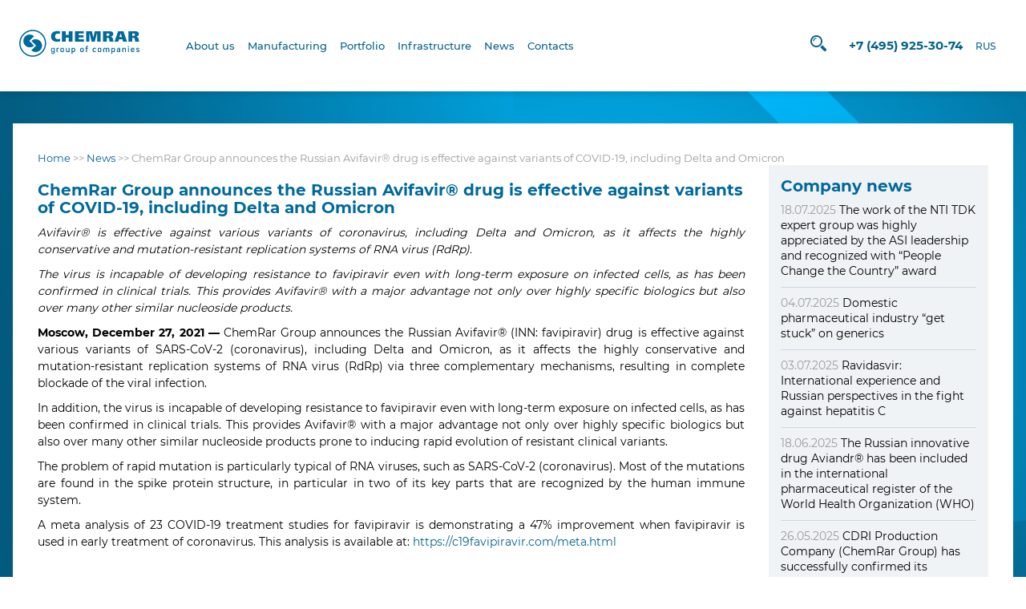

--- FILE ---
content_type: text/html; charset=UTF-8
request_url: https://en.chemrar.ru/chemrar-group-announces-the-russian-avifavir-drug-is-effective-against-variants-of-covid-19-including-delta-and-omicron/
body_size: 47535
content:
<!DOCTYPE html>
<html lang="ru-RU" class="no-js no-svg">

<head>
	<meta charset="UTF-8">
	<meta name="viewport" content="width=device-width, initial-scale=1">
    <link rel="shortcut icon" href="https://en.chemrar.ru/wp-content/themes/himrar2021/asset/build/images/favicons/favicon.ico">
    <link rel="apple-touch-icon" sizes="180x180" href="https://en.chemrar.ru/wp-content/themes/himrar2021/asset/build/images/favicons/apple-touch-icon.png">
    <link rel="icon" type="image/png" href="https://en.chemrar.ru/wp-content/themes/himrar2021/asset/build/images/favicons/favicon-120x120.png" sizes="196x196">
    <link rel="icon" type="image/png" sizes="32x32" href="https://en.chemrar.ru/wp-content/themes/himrar2021/asset/build/images/favicons/favicon-32x32.png">
    <link rel="icon" type="image/png" sizes="16x16" href="https://en.chemrar.ru/wp-content/themes/himrar2021/asset/build/images/favicons/favicon-16x16.png">
    <link rel="manifest" href="https://en.chemrar.ru/wp-content/themes/himrar2021/asset/build/images/favicons/manifest.json">
    <link rel="mask-icon" href="https://en.chemrar.ru/wp-content/themes/himrar2021/asset/build/images/safari-pinned-tab.svg" color="#5bbad5">
    <meta name="msapplication-TileColor" content="#da532c">
    <meta name="theme-color" content="#ffffff">
    <meta name="application-name" content="Chemrar">
    <link rel="stylesheet" href="https://en.chemrar.ru/wp-content/themes/himrar2021/css/bootstrap.min.css">
	<link rel="stylesheet" type="text/css" href="https://en.chemrar.ru/wp-content/themes/himrar2021/slick/slick.css" />
	<link rel="stylesheet" type="text/css" href="https://en.chemrar.ru/wp-content/themes/himrar2021/slick/slick-theme.css" />
	<link rel="stylesheet" href="https://en.chemrar.ru/wp-content/themes/himrar2021/css/jquery.fancybox-1.3.4.css" type="text/css" media="screen" />
	<link rel="stylesheet" href="https://en.chemrar.ru/wp-content/themes/himrar2021/css/style.css">
	<link rel="stylesheet" href="https://en.chemrar.ru/wp-content/themes/himrar2021/css/responsive.css">
	<link rel="stylesheet" href="https://en.chemrar.ru/wp-content/themes/himrar2021/asset/build/css/build.css">
	<script>(function(html){html.className = html.className.replace(/\bno-js\b/,'js')})(document.documentElement);</script>
<title>ChemRar Group announces the Russian Avifavir® drug is effective against variants of COVID-19, including Delta and Omicron &#8212; HTC &quot;Chemrar&quot;</title>
<meta name='robots' content='max-image-preview:large' />
<link rel='dns-prefetch' href='//fonts.googleapis.com' />
<link rel='dns-prefetch' href='//s.w.org' />
<link href='https://fonts.gstatic.com' crossorigin rel='preconnect' />
<link rel="alternate" type="application/rss+xml" title="HTC &quot;Chemrar&quot; &raquo; Лента" href="https://en.chemrar.ru/feed/" />
<link rel="alternate" type="application/rss+xml" title="HTC &quot;Chemrar&quot; &raquo; Лента комментариев" href="https://en.chemrar.ru/comments/feed/" />
<link rel="alternate" type="application/rss+xml" title="HTC &quot;Chemrar&quot; &raquo; Лента комментариев к &laquo;ChemRar Group announces the Russian Avifavir® drug is effective against variants of COVID-19, including Delta and Omicron&raquo;" href="https://en.chemrar.ru/chemrar-group-announces-the-russian-avifavir-drug-is-effective-against-variants-of-covid-19-including-delta-and-omicron/feed/" />
<script type="text/javascript">
window._wpemojiSettings = {"baseUrl":"https:\/\/s.w.org\/images\/core\/emoji\/13.1.0\/72x72\/","ext":".png","svgUrl":"https:\/\/s.w.org\/images\/core\/emoji\/13.1.0\/svg\/","svgExt":".svg","source":{"concatemoji":"https:\/\/en.chemrar.ru\/wp-includes\/js\/wp-emoji-release.min.js?ver=5.9.1"}};
/*! This file is auto-generated */
!function(e,a,t){var n,r,o,i=a.createElement("canvas"),p=i.getContext&&i.getContext("2d");function s(e,t){var a=String.fromCharCode;p.clearRect(0,0,i.width,i.height),p.fillText(a.apply(this,e),0,0);e=i.toDataURL();return p.clearRect(0,0,i.width,i.height),p.fillText(a.apply(this,t),0,0),e===i.toDataURL()}function c(e){var t=a.createElement("script");t.src=e,t.defer=t.type="text/javascript",a.getElementsByTagName("head")[0].appendChild(t)}for(o=Array("flag","emoji"),t.supports={everything:!0,everythingExceptFlag:!0},r=0;r<o.length;r++)t.supports[o[r]]=function(e){if(!p||!p.fillText)return!1;switch(p.textBaseline="top",p.font="600 32px Arial",e){case"flag":return s([127987,65039,8205,9895,65039],[127987,65039,8203,9895,65039])?!1:!s([55356,56826,55356,56819],[55356,56826,8203,55356,56819])&&!s([55356,57332,56128,56423,56128,56418,56128,56421,56128,56430,56128,56423,56128,56447],[55356,57332,8203,56128,56423,8203,56128,56418,8203,56128,56421,8203,56128,56430,8203,56128,56423,8203,56128,56447]);case"emoji":return!s([10084,65039,8205,55357,56613],[10084,65039,8203,55357,56613])}return!1}(o[r]),t.supports.everything=t.supports.everything&&t.supports[o[r]],"flag"!==o[r]&&(t.supports.everythingExceptFlag=t.supports.everythingExceptFlag&&t.supports[o[r]]);t.supports.everythingExceptFlag=t.supports.everythingExceptFlag&&!t.supports.flag,t.DOMReady=!1,t.readyCallback=function(){t.DOMReady=!0},t.supports.everything||(n=function(){t.readyCallback()},a.addEventListener?(a.addEventListener("DOMContentLoaded",n,!1),e.addEventListener("load",n,!1)):(e.attachEvent("onload",n),a.attachEvent("onreadystatechange",function(){"complete"===a.readyState&&t.readyCallback()})),(n=t.source||{}).concatemoji?c(n.concatemoji):n.wpemoji&&n.twemoji&&(c(n.twemoji),c(n.wpemoji)))}(window,document,window._wpemojiSettings);
</script>
<style type="text/css">
img.wp-smiley,
img.emoji {
	display: inline !important;
	border: none !important;
	box-shadow: none !important;
	height: 1em !important;
	width: 1em !important;
	margin: 0 0.07em !important;
	vertical-align: -0.1em !important;
	background: none !important;
	padding: 0 !important;
}
</style>
	<link rel='stylesheet' id='wp-block-library-css'  href='https://en.chemrar.ru/wp-includes/css/dist/block-library/style.min.css?ver=5.9.1' type='text/css' media='all' />
<style id='global-styles-inline-css' type='text/css'>
body{--wp--preset--color--black: #000000;--wp--preset--color--cyan-bluish-gray: #abb8c3;--wp--preset--color--white: #ffffff;--wp--preset--color--pale-pink: #f78da7;--wp--preset--color--vivid-red: #cf2e2e;--wp--preset--color--luminous-vivid-orange: #ff6900;--wp--preset--color--luminous-vivid-amber: #fcb900;--wp--preset--color--light-green-cyan: #7bdcb5;--wp--preset--color--vivid-green-cyan: #00d084;--wp--preset--color--pale-cyan-blue: #8ed1fc;--wp--preset--color--vivid-cyan-blue: #0693e3;--wp--preset--color--vivid-purple: #9b51e0;--wp--preset--gradient--vivid-cyan-blue-to-vivid-purple: linear-gradient(135deg,rgba(6,147,227,1) 0%,rgb(155,81,224) 100%);--wp--preset--gradient--light-green-cyan-to-vivid-green-cyan: linear-gradient(135deg,rgb(122,220,180) 0%,rgb(0,208,130) 100%);--wp--preset--gradient--luminous-vivid-amber-to-luminous-vivid-orange: linear-gradient(135deg,rgba(252,185,0,1) 0%,rgba(255,105,0,1) 100%);--wp--preset--gradient--luminous-vivid-orange-to-vivid-red: linear-gradient(135deg,rgba(255,105,0,1) 0%,rgb(207,46,46) 100%);--wp--preset--gradient--very-light-gray-to-cyan-bluish-gray: linear-gradient(135deg,rgb(238,238,238) 0%,rgb(169,184,195) 100%);--wp--preset--gradient--cool-to-warm-spectrum: linear-gradient(135deg,rgb(74,234,220) 0%,rgb(151,120,209) 20%,rgb(207,42,186) 40%,rgb(238,44,130) 60%,rgb(251,105,98) 80%,rgb(254,248,76) 100%);--wp--preset--gradient--blush-light-purple: linear-gradient(135deg,rgb(255,206,236) 0%,rgb(152,150,240) 100%);--wp--preset--gradient--blush-bordeaux: linear-gradient(135deg,rgb(254,205,165) 0%,rgb(254,45,45) 50%,rgb(107,0,62) 100%);--wp--preset--gradient--luminous-dusk: linear-gradient(135deg,rgb(255,203,112) 0%,rgb(199,81,192) 50%,rgb(65,88,208) 100%);--wp--preset--gradient--pale-ocean: linear-gradient(135deg,rgb(255,245,203) 0%,rgb(182,227,212) 50%,rgb(51,167,181) 100%);--wp--preset--gradient--electric-grass: linear-gradient(135deg,rgb(202,248,128) 0%,rgb(113,206,126) 100%);--wp--preset--gradient--midnight: linear-gradient(135deg,rgb(2,3,129) 0%,rgb(40,116,252) 100%);--wp--preset--duotone--dark-grayscale: url('#wp-duotone-dark-grayscale');--wp--preset--duotone--grayscale: url('#wp-duotone-grayscale');--wp--preset--duotone--purple-yellow: url('#wp-duotone-purple-yellow');--wp--preset--duotone--blue-red: url('#wp-duotone-blue-red');--wp--preset--duotone--midnight: url('#wp-duotone-midnight');--wp--preset--duotone--magenta-yellow: url('#wp-duotone-magenta-yellow');--wp--preset--duotone--purple-green: url('#wp-duotone-purple-green');--wp--preset--duotone--blue-orange: url('#wp-duotone-blue-orange');--wp--preset--font-size--small: 13px;--wp--preset--font-size--medium: 20px;--wp--preset--font-size--large: 36px;--wp--preset--font-size--x-large: 42px;}.has-black-color{color: var(--wp--preset--color--black) !important;}.has-cyan-bluish-gray-color{color: var(--wp--preset--color--cyan-bluish-gray) !important;}.has-white-color{color: var(--wp--preset--color--white) !important;}.has-pale-pink-color{color: var(--wp--preset--color--pale-pink) !important;}.has-vivid-red-color{color: var(--wp--preset--color--vivid-red) !important;}.has-luminous-vivid-orange-color{color: var(--wp--preset--color--luminous-vivid-orange) !important;}.has-luminous-vivid-amber-color{color: var(--wp--preset--color--luminous-vivid-amber) !important;}.has-light-green-cyan-color{color: var(--wp--preset--color--light-green-cyan) !important;}.has-vivid-green-cyan-color{color: var(--wp--preset--color--vivid-green-cyan) !important;}.has-pale-cyan-blue-color{color: var(--wp--preset--color--pale-cyan-blue) !important;}.has-vivid-cyan-blue-color{color: var(--wp--preset--color--vivid-cyan-blue) !important;}.has-vivid-purple-color{color: var(--wp--preset--color--vivid-purple) !important;}.has-black-background-color{background-color: var(--wp--preset--color--black) !important;}.has-cyan-bluish-gray-background-color{background-color: var(--wp--preset--color--cyan-bluish-gray) !important;}.has-white-background-color{background-color: var(--wp--preset--color--white) !important;}.has-pale-pink-background-color{background-color: var(--wp--preset--color--pale-pink) !important;}.has-vivid-red-background-color{background-color: var(--wp--preset--color--vivid-red) !important;}.has-luminous-vivid-orange-background-color{background-color: var(--wp--preset--color--luminous-vivid-orange) !important;}.has-luminous-vivid-amber-background-color{background-color: var(--wp--preset--color--luminous-vivid-amber) !important;}.has-light-green-cyan-background-color{background-color: var(--wp--preset--color--light-green-cyan) !important;}.has-vivid-green-cyan-background-color{background-color: var(--wp--preset--color--vivid-green-cyan) !important;}.has-pale-cyan-blue-background-color{background-color: var(--wp--preset--color--pale-cyan-blue) !important;}.has-vivid-cyan-blue-background-color{background-color: var(--wp--preset--color--vivid-cyan-blue) !important;}.has-vivid-purple-background-color{background-color: var(--wp--preset--color--vivid-purple) !important;}.has-black-border-color{border-color: var(--wp--preset--color--black) !important;}.has-cyan-bluish-gray-border-color{border-color: var(--wp--preset--color--cyan-bluish-gray) !important;}.has-white-border-color{border-color: var(--wp--preset--color--white) !important;}.has-pale-pink-border-color{border-color: var(--wp--preset--color--pale-pink) !important;}.has-vivid-red-border-color{border-color: var(--wp--preset--color--vivid-red) !important;}.has-luminous-vivid-orange-border-color{border-color: var(--wp--preset--color--luminous-vivid-orange) !important;}.has-luminous-vivid-amber-border-color{border-color: var(--wp--preset--color--luminous-vivid-amber) !important;}.has-light-green-cyan-border-color{border-color: var(--wp--preset--color--light-green-cyan) !important;}.has-vivid-green-cyan-border-color{border-color: var(--wp--preset--color--vivid-green-cyan) !important;}.has-pale-cyan-blue-border-color{border-color: var(--wp--preset--color--pale-cyan-blue) !important;}.has-vivid-cyan-blue-border-color{border-color: var(--wp--preset--color--vivid-cyan-blue) !important;}.has-vivid-purple-border-color{border-color: var(--wp--preset--color--vivid-purple) !important;}.has-vivid-cyan-blue-to-vivid-purple-gradient-background{background: var(--wp--preset--gradient--vivid-cyan-blue-to-vivid-purple) !important;}.has-light-green-cyan-to-vivid-green-cyan-gradient-background{background: var(--wp--preset--gradient--light-green-cyan-to-vivid-green-cyan) !important;}.has-luminous-vivid-amber-to-luminous-vivid-orange-gradient-background{background: var(--wp--preset--gradient--luminous-vivid-amber-to-luminous-vivid-orange) !important;}.has-luminous-vivid-orange-to-vivid-red-gradient-background{background: var(--wp--preset--gradient--luminous-vivid-orange-to-vivid-red) !important;}.has-very-light-gray-to-cyan-bluish-gray-gradient-background{background: var(--wp--preset--gradient--very-light-gray-to-cyan-bluish-gray) !important;}.has-cool-to-warm-spectrum-gradient-background{background: var(--wp--preset--gradient--cool-to-warm-spectrum) !important;}.has-blush-light-purple-gradient-background{background: var(--wp--preset--gradient--blush-light-purple) !important;}.has-blush-bordeaux-gradient-background{background: var(--wp--preset--gradient--blush-bordeaux) !important;}.has-luminous-dusk-gradient-background{background: var(--wp--preset--gradient--luminous-dusk) !important;}.has-pale-ocean-gradient-background{background: var(--wp--preset--gradient--pale-ocean) !important;}.has-electric-grass-gradient-background{background: var(--wp--preset--gradient--electric-grass) !important;}.has-midnight-gradient-background{background: var(--wp--preset--gradient--midnight) !important;}.has-small-font-size{font-size: var(--wp--preset--font-size--small) !important;}.has-medium-font-size{font-size: var(--wp--preset--font-size--medium) !important;}.has-large-font-size{font-size: var(--wp--preset--font-size--large) !important;}.has-x-large-font-size{font-size: var(--wp--preset--font-size--x-large) !important;}
</style>
<link rel='stylesheet' id='contact-form-7-css'  href='https://en.chemrar.ru/wp-content/plugins/contact-form-7/includes/css/styles.css?ver=5.5.6' type='text/css' media='all' />
<link rel='stylesheet' id='wp-pagenavi-css'  href='https://en.chemrar.ru/wp-content/plugins/wp-pagenavi/pagenavi-css.css?ver=2.70' type='text/css' media='all' />
<link rel='stylesheet' id='ivory-search-styles-css'  href='https://en.chemrar.ru/wp-content/plugins/add-search-to-menu/public/css/ivory-search.min.css?ver=5.4.4' type='text/css' media='all' />
<link rel='stylesheet' id='twentyseventeen-fonts-css'  href='https://fonts.googleapis.com/css?family=Libre+Franklin%3A300%2C300i%2C400%2C400i%2C600%2C600i%2C800%2C800i&#038;subset=latin%2Clatin-ext' type='text/css' media='all' />
<link rel='stylesheet' id='twentyseventeen-style-css'  href='https://en.chemrar.ru/wp-content/themes/himrar2021/style.css?ver=5.9.1' type='text/css' media='all' />
<!--[if lt IE 9]>
<link rel='stylesheet' id='twentyseventeen-ie8-css'  href='https://en.chemrar.ru/wp-content/themes/himrar2021/assets/css/ie8.css?ver=1.0' type='text/css' media='all' />
<![endif]-->
<link rel='stylesheet' id='fancybox-css'  href='https://en.chemrar.ru/wp-content/plugins/easy-fancybox/css/jquery.fancybox.min.css?ver=1.3.24' type='text/css' media='screen' />
<!--[if lt IE 9]>
<link rel='stylesheet' id='fancybox-ie-css'  href='https://en.chemrar.ru/wp-content/plugins/easy-fancybox/css/jquery.fancybox-ie.min.css?ver=1.3.24' type='text/css' media='screen' />
<style id='fancybox-ie-inline-css' type='text/css'>
/* IE6 */
.fancybox-ie6 #fancybox-close{background:transparent;filter:progid:DXImageTransform.Microsoft.AlphaImageLoader(src="https://en.chemrar.ru/wp-content/plugins/easy-fancybox/images/fancy_close.png",sizingMethod="scale")}
.fancybox-ie6 #fancybox-left-ico{background:transparent;filter:progid:DXImageTransform.Microsoft.AlphaImageLoader(src="https://en.chemrar.ru/wp-content/plugins/easy-fancybox/images/fancy_nav_left.png",sizingMethod="scale")}
.fancybox-ie6 #fancybox-right-ico{background:transparent;filter:progid:DXImageTransform.Microsoft.AlphaImageLoader(src="https://en.chemrar.ru/wp-content/plugins/easy-fancybox/images/fancy_nav_right.png",sizingMethod="scale")}
.fancybox-ie6 #fancybox-title-over{background:transparent;filter:progid:DXImageTransform.Microsoft.AlphaImageLoader(src="https://en.chemrar.ru/wp-content/plugins/easy-fancybox/images/fancy_title_over.png",sizingMethod="scale");zoom:1}
.fancybox-ie6 #fancybox-title-float-left{background:transparent;filter:progid:DXImageTransform.Microsoft.AlphaImageLoader(src="https://en.chemrar.ru/wp-content/plugins/easy-fancybox/images/fancy_title_left.png",sizingMethod="scale")}
.fancybox-ie6 #fancybox-title-float-main{background:transparent;filter:progid:DXImageTransform.Microsoft.AlphaImageLoader(src="https://en.chemrar.ru/wp-content/plugins/easy-fancybox/images/fancy_title_main.png",sizingMethod="scale")}
.fancybox-ie6 #fancybox-title-float-right{background:transparent;filter:progid:DXImageTransform.Microsoft.AlphaImageLoader(src="https://en.chemrar.ru/wp-content/plugins/easy-fancybox/images/fancy_title_right.png",sizingMethod="scale")}
#fancybox-loading.fancybox-ie6 div{background:transparent;filter:progid:DXImageTransform.Microsoft.AlphaImageLoader(src="https://en.chemrar.ru/wp-content/plugins/easy-fancybox/images/fancy_loading.png",sizingMethod="scale")}
/* IE6, IE7, IE8 */
.fancybox-ie #fancybox-title-over{background-image:url(https://en.chemrar.ru/wp-content/plugins/easy-fancybox/images/fancy_title_over.png)}
.fancybox-ie #fancybox-bg-n{filter:progid:DXImageTransform.Microsoft.AlphaImageLoader(src="https://en.chemrar.ru/wp-content/plugins/easy-fancybox/images/fancy_shadow_n.png",sizingMethod="scale")}
.fancybox-ie #fancybox-bg-ne{filter:progid:DXImageTransform.Microsoft.AlphaImageLoader(src="https://en.chemrar.ru/wp-content/plugins/easy-fancybox/images/fancy_shadow_ne.png",sizingMethod="scale")}
.fancybox-ie #fancybox-bg-e{filter:progid:DXImageTransform.Microsoft.AlphaImageLoader(src="https://en.chemrar.ru/wp-content/plugins/easy-fancybox/images/fancy_shadow_e.png",sizingMethod="scale")}
.fancybox-ie #fancybox-bg-se{filter:progid:DXImageTransform.Microsoft.AlphaImageLoader(src="https://en.chemrar.ru/wp-content/plugins/easy-fancybox/images/fancy_shadow_se.png",sizingMethod="scale")}
.fancybox-ie #fancybox-bg-s{filter:progid:DXImageTransform.Microsoft.AlphaImageLoader(src="https://en.chemrar.ru/wp-content/plugins/easy-fancybox/images/fancy_shadow_s.png",sizingMethod="scale")}
.fancybox-ie #fancybox-bg-sw{filter:progid:DXImageTransform.Microsoft.AlphaImageLoader(src="https://en.chemrar.ru/wp-content/plugins/easy-fancybox/images/fancy_shadow_sw.png",sizingMethod="scale")}
.fancybox-ie #fancybox-bg-w{filter:progid:DXImageTransform.Microsoft.AlphaImageLoader(src="https://en.chemrar.ru/wp-content/plugins/easy-fancybox/images/fancy_shadow_w.png",sizingMethod="scale")}
.fancybox-ie #fancybox-bg-nw{filter:progid:DXImageTransform.Microsoft.AlphaImageLoader(src="https://en.chemrar.ru/wp-content/plugins/easy-fancybox/images/fancy_shadow_nw.png",sizingMethod="scale")}
</style>
<![endif]-->
<link rel='stylesheet' id='ivory-ajax-search-styles-css'  href='https://en.chemrar.ru/wp-content/plugins/add-search-to-menu/public/css/ivory-ajax-search.min.css?ver=5.4.4' type='text/css' media='all' />
<link rel='stylesheet' id='popup-maker-site-css'  href='//en.chemrar.ru/wp-content/uploads/pum/pum-site-styles.css?generated=1647354493&#038;ver=1.16.4' type='text/css' media='all' />
<!--[if lt IE 9]>
<script type='text/javascript' src='https://en.chemrar.ru/wp-content/themes/himrar2021/assets/js/html5.js?ver=3.7.3' id='html5-js'></script>
<![endif]-->
<script type='text/javascript' src='https://en.chemrar.ru/wp-includes/js/jquery/jquery.min.js?ver=3.6.0' id='jquery-core-js'></script>
<script type='text/javascript' src='https://en.chemrar.ru/wp-includes/js/jquery/jquery-migrate.min.js?ver=3.3.2' id='jquery-migrate-js'></script>
<link rel="https://api.w.org/" href="https://en.chemrar.ru/wp-json/" /><link rel="alternate" type="application/json" href="https://en.chemrar.ru/wp-json/wp/v2/posts/7459" /><link rel="EditURI" type="application/rsd+xml" title="RSD" href="https://en.chemrar.ru/xmlrpc.php?rsd" />
<link rel="wlwmanifest" type="application/wlwmanifest+xml" href="https://en.chemrar.ru/wp-includes/wlwmanifest.xml" /> 
<meta name="generator" content="WordPress 5.9.1" />
<link rel="canonical" href="https://en.chemrar.ru/chemrar-group-announces-the-russian-avifavir-drug-is-effective-against-variants-of-covid-19-including-delta-and-omicron/" />
<link rel='shortlink' href='https://en.chemrar.ru/?p=7459' />
<link rel="alternate" type="application/json+oembed" href="https://en.chemrar.ru/wp-json/oembed/1.0/embed?url=https%3A%2F%2Fen.chemrar.ru%2Fchemrar-group-announces-the-russian-avifavir-drug-is-effective-against-variants-of-covid-19-including-delta-and-omicron%2F" />
<link rel="alternate" type="text/xml+oembed" href="https://en.chemrar.ru/wp-json/oembed/1.0/embed?url=https%3A%2F%2Fen.chemrar.ru%2Fchemrar-group-announces-the-russian-avifavir-drug-is-effective-against-variants-of-covid-19-including-delta-and-omicron%2F&#038;format=xml" />
<link rel="pingback" href="https://en.chemrar.ru/xmlrpc.php">
<style type="text/css">.recentcomments a{display:inline !important;padding:0 !important;margin:0 !important;}</style>		<style type="text/css" id="wp-custom-css">
			.content p, .content li, .company-news-line a, .company-news-line .date, .farm-news-exc, .contact-page {
	font-weight: 400;
}
.b-head-lng.m-active {
    color: rgba(4,98,139,.4);
    display: none;
}
.b-head_invert svg path {
	fill: white !important;
}

.b-head_invert .b-head-lng.m-active {
    color: hsla(0,0%,100%,.4);
    display: none;
}

.b-foot-col svg path {
	fill: white !important;
}


.updated {
	display: none;
}

.post {
	    margin-bottom: 50px;
}

.smi-text {
	font-weight: 400;
	color: black
}

.is-ajax-search-result {
	    z-index: 9999999999999999999999999999999999999999999999999999 !important;
}


.b-head .search svg {
	height: 20px;
  width: 20px;
	fill: #04628b;
}
.b-head_invert .search svg {
	fill: white;
}

.search {
	    padding-right: 20px;
}


@media only screen and (max-width: 428px) {

	.b-head-logo {
		position: absolute;
    left: 15px;
	}
	
	.b-head-container {
    justify-content: end;
}
	.b-humburger {
  position: absolute;
  right: 0;
}
	.b-head {
		display: flex;
  height: 60px;
}
	.search {
  padding-right: 20px;
  position: absolute;
  right: 12%;
}
	.b-head .search svg {
  fill: #04628b;
}
	
}		</style>
			<script type="text/javascript" src="https://en.chemrar.ru/wp-content/themes/himrar2021/slick/slick.min.js"></script>
	<script src="https://use.fontawesome.com/8aa48b091e.js"></script>
	<script type="text/javascript" src="https://en.chemrar.ru/wp-content/themes/himrar2021/js/jquery.fancybox-1.3.4.pack.js"></script>

	<!-- Global Site Tag (gtag.js) - Google Analytics -->
<script async src="https://www.googletagmanager.com/gtag/js?id=UA-17259333-1"></script>
<script>
	window.dataLayer = window.dataLayer || [];
	function gtag(){dataLayer.push(arguments)};
	gtag('js', new Date());

	gtag('config', 'UA-17259333-1');
</script>

<!-- Yandex.Metrika counter -->
<script type="text/javascript" >
    (function (d, w, c) {
        (w[c] = w[c] || []).push(function() {
            try {
                w.yaCounter47321547 = new Ya.Metrika({
                    id:47321547,
                    clickmap:true,
                    trackLinks:true,
                    accurateTrackBounce:true,
                    webvisor:true
                });
            } catch(e) { }
        });

        var n = d.getElementsByTagName("script")[0],
            s = d.createElement("script"),
            f = function () { n.parentNode.insertBefore(s, n); };
        s.type = "text/javascript";
        s.async = true;
        s.src = "https://mc.yandex.ru/metrika/watch.js";

        if (w.opera == "[object Opera]") {
            d.addEventListener("DOMContentLoaded", f, false);
        } else { f(); }
    })(document, window, "yandex_metrika_callbacks");
</script>
<noscript><div><img src="https://mc.yandex.ru/watch/47321547" style="position:absolute; left:-9999px;" alt="" /></div></noscript>
<!-- /Yandex.Metrika counter -->
	
<!-- Facebook Pixel Code -->
<script>
	!function(f,b,e,v,n,t,s)
	{if(f.fbq)return;n=f.fbq=function(){n.callMethod?
	n.callMethod.apply(n,arguments):n.queue.push(arguments)};
	if(!f._fbq)f._fbq=n;n.push=n;n.loaded=!0;n.version='2.0';
	n.queue=[];t=b.createElement(e);t.async=!0;
	t.src=v;s=b.getElementsByTagName(e)[0];
	s.parentNode.insertBefore(t,s)}(window,document,'script',
	'https://connect.facebook.net/en_US/fbevents.js');
	fbq('init', '220075083180740');
	fbq('track', 'PageView');
</script>
<noscript>
	<img height="1" width="1"
	src="https://www.facebook.com/tr?id=220075083180740&ev=PageView
	&noscript=1"/>
</noscript>
<!-- End Facebook Pixel Code -->	<meta name="yandex-verification" content="1bf48d1de4a90077" />
	<meta name="google-site-verification" content="dM-SjJwDuuDWEAQZdk1Xn7OGHxl_eUdlBbV7y-njKzk" />
	<script>
		var $init = [], $ = $ || {};
		$.addInit = $init.push.bind($init);
	</script>
</head>

<body>
	<header class="b-head">
		<div class="b-head-container">
			<div class="b-head-logo">
				<a class="b-head-logoLink" href="/">
					<svg style="width: 150px;"
                  version="1.1"
                  width="480.73721"
                  height="107.6357"
                  id="svg27"
                  viewBox="0 0 480.73721 107.6357"
                  sodipodi:docname="182116466547d2d03f0cc785501c730c.cdr"
                  xmlns:inkscape="http://www.inkscape.org/namespaces/inkscape"
                  xmlns:sodipodi="http://sodipodi.sourceforge.net/DTD/sodipodi-0.dtd"
                  xmlns="http://www.w3.org/2000/svg"
                  xmlns:svg="http://www.w3.org/2000/svg">
               <defs
                  id="defs31" />
               <sodipodi:namedview
                  id="namedview29"
                  pagecolor="#ffffff"
                  bordercolor="#666666"
                  borderopacity="1.0"
                  inkscape:pageshadow="2"
                  inkscape:pageopacity="0.0"
                  inkscape:pagecheckerboard="0" />
               <g
                  id="Layer1000"
                  transform="translate(-51.9755,-41.2215)">
                  <path
                     d="M 92.3066,85.5807 111.1695,66.8791 C 106.6242,62.7172 100.575,60.1808 93.9436,60.1808 79.8397,60.1805 68.412,71.6236 68.412,85.7109 c 0,14.1137 11.4277,25.5351 25.5316,25.5351 6.6285,0 12.6628,-2.5222 17.2117,-6.6594 z"
                     style="fill:#006a9c;fill-rule:evenodd"
                     id="path2" />
                  <path
                     d="M 119.2864,104.2219 100.43,85.5245 c 4.5429,-4.164 10.5873,-6.6924 17.223,-6.6924 14.1083,0 25.5244,11.4226 25.5244,25.5351 0,14.0926 -11.4164,25.5355 -25.5244,25.5355 -6.6241,0 -12.6661,-2.5326 -17.2082,-6.6799 z"
                     style="fill:#006a9c;fill-rule:evenodd"
                     id="path4" />
                  <path
                     d="m 105.791,143.7412 c -26.8993,0 -48.7018,-21.81 -48.7018,-48.6959 0,-26.8984 21.8025,-48.7107 48.7018,-48.7107 26.8948,0 48.7056,21.8123 48.7056,48.7107 0,26.8859 -21.8108,48.6959 -48.7056,48.6959 z m 0,-102.5197 c -29.7235,0 -53.8155,24.1021 -53.8155,53.8238 0,29.7208 24.092,53.8119 53.8155,53.8119 29.7214,0 53.8193,-24.0911 53.8193,-53.8119 0,-29.7217 -24.0979,-53.8238 -53.8193,-53.8238 z"
                     style="fill:#006a9c;fill-rule:evenodd"
                     id="path6" />
                  <path
                     d="m 204.0866,46.3346 c -23.3271,0 -25.1392,16.3428 -25.1392,21.3525 0,13.1717 9.4715,21.3519 24.7177,21.3519 3.6283,0 7.3521,-0.5202 11.3727,-1.5892 V 77.1413 c -4.2617,1.3171 -6.5321,1.4747 -7.885,1.4747 -10.8953,0 -12.0718,-7.8945 -12.0718,-11.2895 0,-6.473 4.8393,-10.9901 11.7689,-10.9901 2.6866,0 5.3964,0.4842 8.0685,1.4416 V 47.5887 l -1.2143,-0.2295 c -1.9821,-0.3831 -5.3001,-1.0246 -9.6175,-1.0246 z"
                     style="fill:#006a9c;fill-rule:evenodd"
                     id="path8" />
                  <path
                     d="M 264.9275,88.3169 V 47.0566 H 249.634 V 61.6031 H 238.0547 V 47.0566 h -15.2903 v 41.2603 h 15.2903 V 72.8085 h 11.5793 v 15.5084 z"
                     style="fill:#006a9c;fill-rule:evenodd"
                     id="path10" />
                  <path
                     d="M 309.4638,71.846 V 63.0469 H 289.746 v -6.891 h 20.6185 v -9.0993 h -35.9112 v 41.2603 h 36.3327 v -9.0987 h -21.04 V 71.846 Z"
                     style="fill:#006a9c;fill-rule:evenodd"
                     id="path12" />
                  <path
                     d="m 363.4812,55.2546 v 33.0623 h 13.603 V 47.0566 H 354.021 l -5.2317,23.0237 h -0.9512 l -5.4698,-23.0237 h -23.1322 v 41.2603 h 12.884 V 55.2546 h 1.1566 l 0.0755,0.3125 7.9781,32.7498 h 12.762 l 8.297,-33.0623 z"
                     style="fill:#006a9c;fill-rule:evenodd"
                     id="path14" />
                  <path
                     d="m 405.6127,65.4493 h -4.4315 v -9.835 h 4.6173 c 4.4618,0 6.7236,1.615 6.7236,4.7989 0,2.1248 -1.0172,3.6569 -2.9404,4.4291 -1.4691,0.5939 -3.0799,0.6073 -3.9021,0.6073 -0.025,-3e-4 -0.0461,0 -0.0669,-3e-4 z m 5.9436,12.6967 1.5101,10.1709 h 15.9668 L 426.3811,76.614 c -1.1837,-5.2945 -4.979,-6.935 -7.9573,-7.3794 l -0.348,-0.0514 v -0.8223 l 0.3418,-0.0573 c 4.6015,-0.7589 9.5146,-3.8914 9.5146,-10.4159 0,-9.7092 -9.4391,-10.8311 -16.5393,-10.8311 h -24.7787 v 41.2603 h 15.2885 V 73.6503 h 4.0183 c 3.2068,0 5.2055,1.5975 5.6353,4.4957 z"
                     style="fill:#006a9c;fill-rule:evenodd"
                     id="path16" />
                  <path
                     d="m 457.1958,56.2163 h 0.8326 l 4.6625,13.9829 h -10.0901 z m 7.0292,23.0245 2.884,9.0761 h 16.0726 L 468.5067,47.0566 h -21.123 l -14.441,41.2603 h 15.2317 l 2.8239,-9.0761 z"
                     style="fill:#006a9c;fill-rule:evenodd"
                     id="path18" />
                  <path
                     d="m 507.9716,65.4493 h -4.4306 v -9.835 h 4.6172 c 4.4622,0 6.724,1.615 6.724,4.7989 0,2.1248 -1.0152,3.6569 -2.9405,4.4291 -1.469,0.5939 -3.081,0.6073 -3.9021,0.6073 -0.0258,-3e-4 -0.046,0 -0.068,-3e-4 z m 5.9451,12.6967 1.5109,10.1709 h 15.9648 l -2.651,-11.7029 c -1.1819,-5.2945 -4.9793,-6.935 -7.9575,-7.3794 l -0.3478,-0.0514 v -0.8223 l 0.3439,-0.0573 c 4.5971,-0.7589 9.5131,-3.8914 9.5131,-10.4159 3e-4,-9.7092 -9.4388,-10.8311 -16.5414,-10.8311 h -24.7786 v 41.2603 h 15.2893 V 73.6503 h 4.0198 c 3.2044,0 5.2052,1.5975 5.6345,4.4957 z"
                     style="fill:#006a9c;fill-rule:evenodd"
                     id="path20" />
                  <path
                     d="m 210.3411,116.3052 c -0.0535,0.2596 -0.1321,0.409 -0.2391,0.4467 -0.1069,0.0394 -0.2406,0.0457 -0.4011,0.0205 -0.2123,-0.0519 -0.4262,-0.0912 -0.6401,-0.1164 -0.214,-0.0267 -0.4121,-0.0393 -0.5993,-0.0393 -0.7204,0 -1.3213,0.1101 -1.801,0.3303 -0.4797,0.2202 -0.8682,0.5175 -1.1608,0.8934 -0.2941,0.3759 -0.4986,0.8226 -0.6197,1.3401 -0.1195,0.5175 -0.1809,1.0869 -0.1809,1.7082 v 8.934 c 0,0.3366 -0.173,0.5049 -0.5128,0.5049 h -2.7352 c -0.3649,0 -0.5521,-0.1557 -0.5521,-0.4656 v -16.1583 c 0,-0.3366 0.173,-0.5049 0.5128,-0.5049 h 2.375 c 0.3461,0 0.5207,0.1557 0.5207,0.4656 v 1.5147 c 0,0.1305 0.044,0.2139 0.1321,0.2532 0.0944,0.0393 0.1935,-0.006 0.3004,-0.1369 0.453,-0.5945 1.068,-1.1387 1.8403,-1.631 0.7739,-0.4924 1.6673,-0.7377 2.6818,-0.7377 0.1872,0 0.4074,0.0125 0.659,0.0393 0.2533,0.0252 0.4483,0.0645 0.5804,0.1164 0.2407,0.0519 0.387,0.1352 0.4404,0.2516 0.0535,0.1164 0.0535,0.2659 0,0.4467 z m 20.5373,7.6522 c 0,2.1234 -0.6417,3.7545 -1.9221,4.8948 -1.2787,1.1388 -3.0545,1.7082 -5.3211,1.7082 -2.2665,0 -4.047,-0.5694 -5.3415,-1.7082 -1.2945,-1.1403 -1.941,-2.7447 -1.941,-4.8162 v -4.5456 c 0,-0.9831 0.1746,-1.8828 0.5206,-2.6991 0.3476,-0.8148 0.84,-1.5147 1.4801,-2.0967 0.6402,-0.5835 1.4078,-1.0302 2.3012,-1.3401 0.8934,-0.3114 1.8749,-0.4672 2.9397,-0.4672 2.2414,0 4.0156,0.571 5.3243,1.7098 1.3055,1.1388 1.9598,2.7573 1.9598,4.8555 z m -10.724,-0.0126 c 0,0.9909 0.2784,1.8057 0.8399,2.4537 0.56,0.6528 1.4282,0.9768 2.6,0.9768 1.0948,0 1.9488,-0.3099 2.5623,-0.939 0.6134,-0.6213 0.9201,-1.4487 0.9201,-2.4915 v -4.4403 c 0,-1.0176 -0.2925,-1.8387 -0.8808,-2.4741 -0.5867,-0.6402 -1.4408,-0.9579 -2.5607,-0.9579 -1.1215,0 -1.9803,0.3177 -2.5811,0.9579 -0.5993,0.6354 -0.8997,1.4565 -0.8997,2.4741 z m 32.7399,5.8779 c 0,0.3366 -0.1605,0.5049 -0.4798,0.5049 h -2.7604 c -0.2941,0 -0.442,-0.1557 -0.442,-0.4656 v -0.5049 c 0,-0.2076 -0.0535,-0.3051 -0.1589,-0.2925 -0.1069,0.0141 -0.2265,0.0849 -0.3601,0.2139 -0.5333,0.4404 -1.1483,0.7644 -1.8419,0.9721 -0.6937,0.206 -1.4125,0.3098 -2.1596,0.3098 -2.0542,0 -3.6224,-0.6024 -4.703,-1.8057 -1.079,-1.2048 -1.62,-2.7777 -1.62,-4.7187 v -10.3323 c 0,-0.3366 0.1604,-0.5049 0.4813,-0.5049 h 2.7997 c 0.3476,0 0.5206,0.1557 0.5206,0.4656 v 10.293 c 0,0.9846 0.2737,1.7994 0.8195,2.4474 0.5474,0.6465 1.4219,0.9705 2.622,0.9705 1.0665,0 1.9143,-0.3162 2.5418,-0.9516 0.6261,-0.6339 0.9391,-1.4439 0.9391,-2.427 v -10.293 c 0,-0.3366 0.173,-0.5049 0.5206,-0.5049 h 2.7604 c 0.3476,0 0.5207,0.1557 0.5207,0.4656 z m 22.5758,-5.7867 c 0,0.8793 -0.1385,1.7145 -0.42,2.5041 -0.28,0.7896 -0.6937,1.4895 -1.2536,2.0982 -0.5615,0.6087 -1.2394,1.0869 -2.0542,1.4361 -0.8069,0.3507 -1.7349,0.5253 -2.7683,0.5253 -0.8793,0 -1.6059,-0.1101 -2.1942,-0.3303 -0.5867,-0.2202 -1.0255,-0.4467 -1.3118,-0.6795 -0.2139,-0.1557 -0.3885,-0.2328 -0.5206,-0.2328 -0.1353,0 -0.2014,0.1416 -0.2014,0.4263 v 7.0702 c 0,0.3098 -0.1604,0.4656 -0.486,0.4656 h -2.7887 c -0.3539,0 -0.5269,-0.1683 -0.5269,-0.5049 v -23.1106 c 0,-0.3115 0.173,-0.4656 0.5269,-0.4656 h 2.7085 c 0.2202,0 0.3397,0.044 0.3665,0.1353 0.0267,0.0912 0.0393,0.2013 0.0393,0.3303 v 0.3492 c 0,0.2076 0.0535,0.3303 0.1604,0.3696 0.107,0.0393 0.2265,-0.006 0.3602,-0.1369 0.6874,-0.5174 1.3606,-0.8603 2.0133,-1.0286 0.6465,-0.1683 1.3339,-0.2533 2.0495,-0.2533 1.0932,0 2.0259,0.1683 2.8139,0.5049 0.7865,0.3382 1.433,0.8038 1.9536,1.3983 0.5206,0.5962 0.8997,1.2882 1.1529,2.0794 0.2548,0.7896 0.3807,1.65 0.3807,2.5827 z m -3.8017,-4.4796 c 0,-0.9783 -0.2989,-1.7868 -0.8919,-2.4222 -0.6024,-0.6276 -1.4565,-0.9453 -2.5685,-0.9453 -1.0067,0 -1.8356,0.3303 -2.4883,0.9846 -0.6465,0.6606 -0.9737,1.4565 -0.9737,2.3829 v 4.4529 c 0,0.9264 0.3272,1.7286 0.9737,2.4018 0.6527,0.6669 1.4942,1.0035 2.5276,1.0035 1.035,0 1.8608,-0.3366 2.4883,-1.0035 0.6198,-0.6732 0.9328,-1.4754 0.9328,-2.4018 z m 38.3912,4.401 c 0,2.1234 -0.6417,3.7545 -1.9205,4.8948 -1.2803,1.1388 -3.0545,1.7082 -5.3226,1.7082 -2.2666,0 -4.0471,-0.5694 -5.3416,-1.7082 -1.2929,-1.1403 -1.941,-2.7447 -1.941,-4.8162 v -4.5456 c 0,-0.9831 0.1746,-1.8828 0.5207,-2.6991 0.3476,-0.8148 0.8399,-1.5147 1.4801,-2.0967 0.6401,-0.5835 1.4077,-1.0302 2.3011,-1.3401 0.8934,-0.3114 1.8749,-0.4672 2.9413,-0.4672 2.2398,0 4.0141,0.571 5.3227,1.7098 1.3055,1.1388 1.9598,2.7573 1.9598,4.8555 z m -10.724,-0.0126 c 0,0.9909 0.28,1.8057 0.84,2.4537 0.5615,0.6528 1.4281,0.9768 2.6015,0.9768 1.0932,0 1.9473,-0.3099 2.5607,-0.939 0.6134,-0.6213 0.9217,-1.4487 0.9217,-2.4915 v -4.4403 c 0,-1.0176 -0.2941,-1.8387 -0.8824,-2.4741 -0.5867,-0.6402 -1.4407,-0.9579 -2.5606,-0.9579 -1.1215,0 -1.9803,0.3177 -2.5812,0.9579 -0.5992,0.6354 -0.8997,1.4565 -0.8997,2.4741 z m 27.6988,-15.4065 c -0.0803,0.3885 -0.387,0.5049 -0.9202,0.3492 -0.2139,-0.0519 -0.4797,-0.1038 -0.8006,-0.1558 -0.3209,-0.0519 -0.5993,-0.077 -0.8415,-0.077 -0.7188,0 -1.2269,0.206 -1.5194,0.6213 -0.2941,0.4136 -0.4404,0.9327 -0.4404,1.554 v 1.9803 c 0,0.2595 0.1604,0.3885 0.4813,0.3885 h 3.1206 c 0.346,0 0.5206,0.1557 0.5206,0.4656 v 2.0589 c 0,0.3366 -0.1604,0.5049 -0.4797,0.5049 h -3.1238 c -0.346,0 -0.519,0.1557 -0.519,0.4656 v 13.1682 c 0,0.3099 -0.1746,0.4656 -0.5207,0.4656 h -2.7211 c -0.1856,0 -0.313,-0.0456 -0.379,-0.1352 -0.0677,-0.0913 -0.1007,-0.2014 -0.1007,-0.3304 v -13.1289 c 0,-0.3366 -0.1604,-0.5049 -0.4813,-0.5049 h -1.5603 c -0.3193,0 -0.4798,-0.1683 -0.4798,-0.5049 v -2.0589 c 0,-0.3099 0.1746,-0.4656 0.5207,-0.4656 h 1.5194 c 0.3209,0 0.4813,-0.1432 0.4813,-0.4279 v -2.4081 c 0,-0.6983 0.1132,-1.3527 0.3413,-1.9614 0.2265,-0.6087 0.5584,-1.1387 0.9988,-1.5917 0.442,-0.453 0.9815,-0.8164 1.6217,-1.0885 0.6386,-0.2721 1.3731,-0.4074 2.2004,-0.4074 0.5883,0 1.1404,0.0331 1.661,0.0976 0.5191,0.0644 0.9265,0.1478 1.219,0.2516 0.2139,0.0787 0.3807,0.162 0.5018,0.2533 0.1195,0.0896 0.1541,0.2784 0.1006,0.5631 z m 32.227,18.7206 c -0.8006,1.1529 -1.7396,1.9881 -2.8202,2.5119 -1.079,0.5238 -2.3011,0.7896 -3.6617,0.7896 -2.2146,0 -3.9873,-0.582 -5.3211,-1.7475 -1.3354,-1.1655 -2.0007,-2.7573 -2.0007,-4.7769 v -4.4292 c 0,-1.035 0.1856,-1.9614 0.56,-2.7762 0.3727,-0.8163 0.8934,-1.5147 1.5603,-2.0983 0.6669,-0.5819 1.4533,-1.0286 2.3609,-1.3401 0.906,-0.3098 1.8796,-0.4655 2.9209,-0.4655 1.2803,0 2.4552,0.2658 3.5217,0.7958 1.0664,0.5317 1.9881,1.3402 2.7604,2.4286 0.0818,0.129 0.1133,0.2847 0.1007,0.4656 -0.0126,0.1809 -0.1133,0.3366 -0.3005,0.4656 l -1.8009,1.2441 c -0.2942,0.2061 -0.5128,0.2517 -0.6606,0.1353 -0.1463,-0.1164 -0.2863,-0.2784 -0.4184,-0.486 -0.4011,-0.5946 -0.9343,-1.0555 -1.6012,-1.3779 -0.6685,-0.324 -1.2269,-0.486 -1.6815,-0.486 -1.0145,0 -1.8528,0.3114 -2.5213,0.939 -0.6654,0.6213 -0.9988,1.4109 -0.9988,2.3751 v 4.7124 c 0,0.939 0.3334,1.7097 0.9988,2.3247 0.6685,0.6087 1.4942,0.9123 2.482,0.9123 0.4797,0 0.9139,-0.0645 1.3008,-0.1935 0.3854,-0.1305 0.7188,-0.291 1.0004,-0.486 0.2799,-0.1935 0.519,-0.4074 0.7203,-0.6402 0.1998,-0.2343 0.3665,-0.4404 0.4987,-0.6213 0.1604,-0.2076 0.3082,-0.324 0.4419,-0.3507 0.1322,-0.0252 0.3193,0.0393 0.56,0.195 l 1.6405,1.0491 c 0.4798,0.3099 0.5993,0.6213 0.3586,0.9312 z m 21.0171,-3.3015 c 0,2.1234 -0.6417,3.7545 -1.9205,4.8948 -1.2803,1.1388 -3.0546,1.7082 -5.3227,1.7082 -2.2665,0 -4.0471,-0.5694 -5.3416,-1.7082 -1.2944,-1.1403 -1.9409,-2.7447 -1.9409,-4.8162 v -4.5456 c 0,-0.9831 0.1746,-1.8828 0.5206,-2.6991 0.3476,-0.8148 0.84,-1.5147 1.4801,-2.0967 0.6402,-0.5835 1.4078,-1.0302 2.3012,-1.3401 0.8934,-0.3114 1.8749,-0.4672 2.9413,-0.4672 2.2398,0 4.014,0.571 5.3227,1.7098 1.3055,1.1388 1.9598,2.7573 1.9598,4.8555 z m -10.724,-0.0126 c 0,0.9909 0.28,1.8057 0.8399,2.4537 0.56,0.6528 1.4282,0.9768 2.6016,0.9768 1.0932,0 1.9472,-0.3099 2.5607,-0.939 0.6134,-0.6213 0.9201,-1.4487 0.9201,-2.4915 v -4.4403 c 0,-1.0176 -0.2926,-1.8387 -0.8808,-2.4741 -0.5867,-0.6402 -1.4408,-0.9579 -2.5607,-0.9579 -1.1215,0 -1.9803,0.3177 -2.5811,0.9579 -0.5993,0.6354 -0.8997,1.4565 -0.8997,2.4741 z m 42.7828,5.8779 c 0,0.3366 -0.1589,0.5049 -0.486,0.5049 h -2.8265 c -0.3272,0 -0.4876,-0.1557 -0.4876,-0.4656 v -10.3716 c 0,-0.4389 -0.0614,-0.8667 -0.1809,-1.2819 -0.1195,-0.4137 -0.313,-0.7755 -0.5741,-1.0869 -0.2643,-0.3115 -0.6056,-0.5568 -1.0114,-0.7377 -0.4137,-0.1809 -0.9075,-0.2721 -1.4942,-0.2721 -0.4546,0 -0.8667,0.0975 -1.2552,0.291 -0.3791,0.195 -0.7188,0.4467 -1.013,0.7581 -0.2925,0.3099 -0.519,0.6669 -0.6936,1.068 -0.173,0.4011 -0.2595,0.8226 -0.2595,1.2615 v 10.3323 c 0,0.3366 -0.1605,0.5049 -0.4861,0.5049 h -2.7887 c -0.3539,0 -0.5269,-0.1557 -0.5269,-0.4656 v -10.3716 c 0,-0.4389 -0.0802,-0.8667 -0.2407,-1.2819 -0.1604,-0.4137 -0.3869,-0.7755 -0.6669,-1.0869 -0.2784,-0.3115 -0.6134,-0.5568 -1.0066,-0.7377 -0.387,-0.1809 -0.8258,-0.2721 -1.3071,-0.2721 -1.0193,0 -1.8199,0.3366 -2.394,1.0098 -0.5804,0.6732 -0.8666,1.4628 -0.8666,2.3688 v 10.3323 c 0,0.3366 -0.1731,0.5049 -0.5144,0.5049 h -2.7746 c -0.3397,0 -0.5127,-0.1557 -0.5127,-0.4656 v -10.3716 c 0,-0.9312 0.1667,-1.7994 0.4986,-2.6016 0.3334,-0.8022 0.8069,-1.4958 1.4219,-2.0778 0.6197,-0.5836 1.3542,-1.0428 2.2068,-1.3794 0.854,-0.3366 1.8009,-0.5049 2.8485,-0.5049 1.0129,0 1.9535,0.2013 2.8217,0.6024 0.873,0.4011 1.5855,0.9123 2.1471,1.5336 0.1856,0.1808 0.3586,0.195 0.519,0.0393 0.5332,-0.5961 1.2615,-1.1073 2.1879,-1.5336 0.9202,-0.4278 1.9142,-0.6417 2.9822,-0.6417 1.046,0 1.9803,0.162 2.8061,0.486 0.8289,0.324 1.5351,0.777 2.1281,1.359 0.5867,0.5819 1.0334,1.2756 1.3401,2.0778 0.3083,0.8037 0.4593,1.683 0.4593,2.6409 z m 22.4185,-5.7867 c 0,0.8793 -0.14,1.7145 -0.42,2.5041 -0.2799,0.7896 -0.6936,1.4895 -1.2551,2.0982 -0.56,0.6087 -1.2395,1.0869 -2.0542,1.4361 -0.8069,0.3507 -1.7334,0.5253 -2.7683,0.5253 -0.8793,0 -1.606,-0.1101 -2.1927,-0.3303 -0.5866,-0.2202 -1.0271,-0.4467 -1.3133,-0.6795 -0.2139,-0.1557 -0.387,-0.2328 -0.5207,-0.2328 -0.1337,0 -0.1997,0.1416 -0.1997,0.4263 v 7.0702 c 0,0.3098 -0.1604,0.4656 -0.486,0.4656 h -2.7904 c -0.3523,0 -0.5253,-0.1683 -0.5253,-0.5049 v -23.1106 c 0,-0.3115 0.173,-0.4656 0.5253,-0.4656 h 2.7086 c 0.2202,0 0.3397,0.044 0.368,0.1353 0.0252,0.0912 0.0394,0.2013 0.0394,0.3303 v 0.3492 c 0,0.2076 0.0534,0.3303 0.1604,0.3696 0.1069,0.0393 0.2265,-0.006 0.3586,-0.1369 0.6874,-0.5174 1.3621,-0.8603 2.0149,-1.0286 0.6465,-0.1683 1.3338,-0.2533 2.0479,-0.2533 1.0932,0 2.0275,0.1683 2.8155,0.5049 0.7849,0.3382 1.4313,0.8038 1.952,1.3983 0.5222,0.5962 0.9012,1.2882 1.1545,2.0794 0.2532,0.7896 0.3806,1.65 0.3806,2.5827 z m -3.8017,-4.4796 c 0,-0.9783 -0.3004,-1.7868 -0.8934,-2.4222 -0.6008,-0.6276 -1.4549,-0.9453 -2.5685,-0.9453 -1.0067,0 -1.834,0.3303 -2.4868,0.9846 -0.6464,0.6606 -0.9736,1.4565 -0.9736,2.3829 v 4.4529 c 0,0.9264 0.3272,1.7286 0.9736,2.4018 0.6528,0.6669 1.4943,1.0035 2.5277,1.0035 1.0334,0 1.8607,-0.3366 2.4867,-1.0035 0.6213,-0.6732 0.9343,-1.4754 0.9343,-2.4018 z m 25.0169,10.3056 c 0,0.3099 -0.1447,0.4656 -0.4467,0.4656 h -2.6676 c -0.2988,0 -0.4467,-0.129 -0.4467,-0.3885 v -0.5442 c 0,-0.1809 -0.0535,-0.2847 -0.1589,-0.3099 -0.1069,-0.0267 -0.2265,0.0252 -0.3617,0.1558 -0.3995,0.3098 -0.9516,0.6008 -1.6594,0.8729 -0.7078,0.2721 -1.4738,0.4074 -2.3012,0.4074 -1.974,0 -3.495,-0.5175 -4.5614,-1.5525 -1.068,-1.0365 -1.6012,-2.4993 -1.6012,-4.3899 0,-1.812 0.5678,-3.2622 1.7003,-4.3491 1.1341,-1.0884 2.7416,-1.6326 4.8225,-1.6326 0.4797,0 1.0208,0.066 1.6201,0.195 0.6008,0.129 1.1545,0.3366 1.661,0.6213 0.4011,0.2595 0.6008,0.1809 0.6008,-0.2328 v -0.5442 c 0,-0.8022 -0.2532,-1.4565 -0.7613,-1.9614 -0.5064,-0.5049 -1.3464,-0.7566 -2.5213,-0.7566 -0.2658,0 -0.5867,0.0252 -0.9595,0.0771 -0.3743,0.0519 -0.7613,0.1164 -1.1592,0.1935 -0.4011,0.0786 -0.788,0.1683 -1.1624,0.2721 -0.3728,0.1038 -0.6936,0.2202 -0.9594,0.3491 -0.3461,0.1558 -0.5867,0.052 -0.7204,-0.3098 l -0.7204,-1.7475 c -0.0802,-0.3114 0.0141,-0.5316 0.2815,-0.6606 0.8258,-0.3634 1.7585,-0.6543 2.7998,-0.8746 1.0397,-0.2202 2.0668,-0.3303 3.0813,-0.3303 2.4065,0 4.1084,0.571 5.1088,1.7098 0.9925,1.1388 1.4926,2.6802 1.4926,4.6227 z m -4.1194,-5.3997 c 0,-0.8541 -0.2752,-1.5918 -0.8226,-2.2131 -0.5458,-0.6213 -1.3401,-0.9327 -2.3798,-0.9327 -1.0947,0 -1.9268,0.3036 -2.5009,0.9123 -0.5741,0.6087 -0.8604,1.3527 -0.8604,2.2335 0,0.906 0.2596,1.6578 0.7802,2.2524 0.519,0.5961 1.3417,0.8934 2.4616,0.8934 1.0931,0 1.9189,-0.3225 2.4804,-0.9705 0.56,-0.6465 0.8415,-1.3716 0.8415,-2.1753 z m 26.6968,5.3604 c 0,0.3366 -0.1604,0.5049 -0.4797,0.5049 h -2.8029 c -0.3461,0 -0.5191,-0.1557 -0.5191,-0.4656 v -10.293 c 0,-0.9846 -0.2815,-1.7994 -0.8478,-2.4474 -0.5599,-0.6481 -1.447,-0.9705 -2.655,-0.9705 -1.046,0 -1.8859,0.3162 -2.5135,0.9516 -0.6323,0.6339 -0.9469,1.4424 -0.9469,2.427 v 10.293 c 0,0.3366 -0.173,0.5049 -0.5143,0.5049 h -2.7337 c -0.3665,0 -0.5537,-0.1557 -0.5537,-0.4656 v -16.1583 c 0,-0.3366 0.173,-0.5049 0.5128,-0.5049 h 2.7352 c 0.2879,0 0.4342,0.1557 0.4342,0.4656 v 0.777 c 0,0.2076 0.0534,0.3051 0.1604,0.2909 0.107,-0.0125 0.2265,-0.0833 0.3586,-0.2123 0.4876,-0.4923 1.1545,-0.8745 2.0086,-1.1466 0.8604,-0.2721 1.6468,-0.4074 2.3735,-0.4074 2.0605,0 3.5752,0.6024 4.5362,1.8057 0.9674,1.2048 1.4471,2.7777 1.4471,4.7187 z m 12.4117,-21.6352 c 0,0.5962 -0.2327,1.1073 -0.6999,1.5352 -0.4671,0.4262 -1.0066,0.6401 -1.6201,0.6401 -0.6401,0 -1.1875,-0.206 -1.6421,-0.6213 -0.4514,-0.4136 -0.6779,-0.9311 -0.6779,-1.554 0,-0.5945 0.2265,-1.1057 0.6779,-1.5336 0.4546,-0.4278 0.9894,-0.6401 1.6012,-0.6401 0.6402,0 1.1939,0.2123 1.661,0.6401 0.4672,0.4279 0.6999,0.9391 0.6999,1.5336 z m -0.4797,21.6745 c 0,0.0771 -0.0126,0.1542 -0.0409,0.2328 -0.0535,0.1558 -0.1982,0.2328 -0.4388,0.2328 h -2.8014 c -0.346,0 -0.5206,-0.1557 -0.5206,-0.4656 v -16.1583 c 0,-0.3366 0.1605,-0.5049 0.4798,-0.5049 h 2.8029 c 0.346,0 0.519,0.1683 0.519,0.5049 z m 22.3367,-8.352 c 0,0.2862 -0.0928,0.5253 -0.2799,0.7188 -0.1872,0.195 -0.4011,0.2925 -0.6402,0.2925 h -9.0033 c -0.2406,0 -0.4262,0.0708 -0.5615,0.2124 -0.1321,0.1431 -0.1982,0.3114 -0.1982,0.4923 v 0.6669 c 0,0.939 0.3193,1.7538 0.9516,2.4474 0.6402,0.6921 1.4754,1.035 2.5088,1.035 0.7943,0 1.4817,-0.1872 2.0463,-0.5631 0.5741,-0.3759 1.068,-0.8211 1.4943,-1.3401 0.1352,-0.1557 0.2611,-0.2517 0.3806,-0.291 0.1211,-0.0393 0.2879,0.006 0.5018,0.1353 l 1.7585,1.0884 c 0.2139,0.129 0.3602,0.2517 0.442,0.3681 0.0786,0.1179 0.066,0.2658 -0.0409,0.4467 -0.6685,1.1797 -1.5808,2.0274 -2.74,2.5512 -1.1624,0.5238 -2.4207,0.7896 -3.7828,0.7896 -1.0932,0 -2.0936,-0.1557 -3.0011,-0.4656 -0.9076,-0.3114 -1.6799,-0.7439 -2.3201,-1.3007 -0.6401,-0.5569 -1.134,-1.2379 -1.4816,-2.0401 -0.3461,-0.8022 -0.5191,-1.6956 -0.5191,-2.6802 v -4.3884 c 0,-1.0098 0.1793,-1.9299 0.5395,-2.7573 0.3602,-0.8289 0.8604,-1.5414 1.5006,-2.1376 0.6401,-0.5945 1.4014,-1.0617 2.2807,-1.3983 0.8808,-0.3366 1.8544,-0.5049 2.9224,-0.5049 1.0664,0 2.0463,0.162 2.9413,0.4861 0.8919,0.324 1.6594,0.777 2.2996,1.3589 0.6417,0.5836 1.1341,1.2945 1.4801,2.1376 0.3476,0.8415 0.5206,1.7664 0.5206,2.7762 z m -3.8017,-2.2131 c -0.0534,-0.9846 -0.3727,-1.7679 -0.9531,-2.3499 -0.5867,-0.582 -1.3936,-0.8745 -2.427,-0.8745 -1.1152,0 -1.9221,0.324 -2.4286,0.972 -0.5002,0.6465 -0.7927,1.4502 -0.8745,2.4081 -0.0252,0.129 -0.006,0.2328 0.0598,0.3099 0.0692,0.0786 0.2217,0.1164 0.4608,0.1164 h 5.7238 c 0.2926,0 0.4388,-0.1935 0.4388,-0.582 z m 23.6973,6.2145 c 0,1.5021 -0.5993,2.7117 -1.801,3.6318 -1.2001,0.9186 -2.7887,1.3779 -4.7611,1.3779 -1.4141,0 -2.7337,-0.2847 -3.9622,-0.8541 -1.2268,-0.5694 -2.147,-1.5021 -2.7604,-2.7966 -0.0535,-0.1557 -0.0802,-0.258 -0.0802,-0.3099 0,-0.1557 0.0802,-0.2721 0.2391,-0.3507 l 2.0809,-1.0098 c 0.2139,-0.1023 0.3618,-0.129 0.4404,-0.0771 0.0802,0.0519 0.1872,0.1557 0.3209,0.3114 0.4546,0.6732 1.0129,1.1907 1.6814,1.5525 0.6654,0.3633 1.4125,0.5442 2.2398,0.5442 0.7472,0 1.3732,-0.1683 1.8796,-0.5049 0.5081,-0.3366 0.7613,-0.8022 0.7613,-1.3983 0,-0.5442 -0.1871,-0.9579 -0.5599,-1.2426 -0.3744,-0.2847 -0.9076,-0.5568 -1.6012,-0.8163 l -2.5591,-0.8541 c -0.615,-0.2076 -1.1891,-0.4467 -1.7224,-0.7188 -0.5347,-0.2721 -1.0003,-0.5961 -1.4014,-0.9705 -0.3995,-0.3759 -0.7125,-0.81 -0.939,-1.3008 -0.2265,-0.4923 -0.3413,-1.0758 -0.3413,-1.749 0,-0.8274 0.1745,-1.5525 0.5206,-2.1754 0.3476,-0.6212 0.8069,-1.1387 1.381,-1.5524 0.5741,-0.4152 1.2347,-0.7314 1.9818,-0.9516 0.7472,-0.2202 1.532,-0.3303 2.3594,-0.3303 1.0412,0 2.1014,0.162 3.182,0.4844 1.079,0.3241 2.0337,0.8872 2.8611,1.6909 0.239,0.2328 0.239,0.4656 0,0.6984 l -1.3213,1.6704 c -0.1337,0.129 -0.2532,0.1935 -0.3602,0.1935 -0.1604,0 -0.3193,-0.0645 -0.4797,-0.1935 -0.5332,-0.3885 -1.1529,-0.7251 -1.8592,-1.0098 -0.7093,-0.2847 -1.3558,-0.4278 -1.9425,-0.4278 -0.3209,0 -0.6323,0.033 -0.939,0.0975 -0.3083,0.0645 -0.5883,0.1683 -0.8415,0.3114 -0.2533,0.1416 -0.4593,0.3162 -0.6197,0.5238 -0.1605,0.2076 -0.2407,0.4656 -0.2407,0.777 0,0.8289 0.722,1.488 2.1612,1.9803 0.7738,0.2595 1.5744,0.5253 2.4002,0.7959 0.8289,0.2721 1.5823,0.615 2.2603,1.0302 0.681,0.4137 1.2425,0.9327 1.683,1.554 0.4388,0.6213 0.659,1.4109 0.659,2.3688 z"
                     style="fill:#006a9c;fill-rule:evenodd"
                     id="path22" />
                  <path
                     d="m 186.2553,130.7717 c 2.4773,0 4.1053,-1.2063 4.5614,-2.3826 v 2.8958 c 0,3.1989 -1.6279,4.1037 -4.1052,4.1037 -2.0527,0 -3.5186,-0.5132 -3.6806,-2.6258 h -2.9665 c 0.162,3.8621 2.5733,5.25 6.6156,5.25 4.2358,0 7.0371,-1.931 7.0371,-6.7279 v -18.1027 h -2.5732 l -0.3917,2.2327 c -0.5867,-1.538 -2.4443,-2.4127 -4.6589,-2.4127 -3.8127,0 -6.4536,1.5979 -6.4536,6.3648 v 5.3415 c 0,3.9821 2.2178,6.0632 6.6156,6.0632 z m 0,-2.6842 c -2.2146,0 -3.5186,-0.9363 -3.5186,-3.7121 v -5.0384 c 0,-2.8959 1.2709,-3.6506 3.8112,-3.6506 2.5748,0.0916 4.0093,1.0863 4.0738,4.3753 v 3.409 c 0,3.6505 -1.694,4.6168 -4.3664,4.6168 z"
                     style="fill:#006a9c;fill-rule:evenodd;stroke:#006a9c;stroke-width:0.216;stroke-linecap:butt;stroke-linejoin:miter;stroke-dasharray:none"
                     id="path24" />
               </g>
               </svg>
				</a>
			</div>
			<nav class="b-head-nav">
				<div class="b-menu i-menu">
	<ul class="b-menu-menu i-menu-menu">
					<li class="b-menu-item">
				<a href="https://en.chemrar.ru/o-kompanii/" class="b-menu-link i-menu-linkDropdown">About us</a>
									<div class="b-menu-sub i-menu-menu i-menu-sub">
						<div class="b-menu-container">
							<div class="b-menu-subItem b-menu-subItem_back">
								<a href="#" class="b-menu-subLink i-menu-linkBack">
									<span class="b-icon b-icon_menu-arrowBack"></span>
									Назад
								</a>
							</div>
							<div class="b-menu-subItem b-menu-subItem_main">
								<a href="#" class="b-menu-subLink">
									<span>About us</span>
								</a>
							</div>
							<div class="b-menu-subCol">
																									<ul class="b-menu-list">
																					<li class="b-menu-subItem"><a href="https://en.chemrar.ru/2002-2004year/">History</a></li>
																					<li class="b-menu-subItem"><a href="https://en.chemrar.ru/struktura/">Structure</a></li>
																					<li class="b-menu-subItem"><a href="https://en.chemrar.ru/rukovodstvo/">Management</a></li>
																			</ul>
															</div>
						</div>
					</div>
							</li>
					<li class="b-menu-item">
				<a href="https://en.chemrar.ru/proizvodstvo/" class="b-menu-link i-menu-linkDropdown">Manufacturing</a>
									<div class="b-menu-sub i-menu-menu i-menu-sub">
						<div class="b-menu-container">
							<div class="b-menu-subItem b-menu-subItem_back">
								<a href="#" class="b-menu-subLink i-menu-linkBack">
									<span class="b-icon b-icon_menu-arrowBack"></span>
									Назад
								</a>
							</div>
							<div class="b-menu-subItem b-menu-subItem_main">
								<a href="#" class="b-menu-subLink">
									<span>Manufacturing</span>
								</a>
							</div>
							<div class="b-menu-subCol">
																									<ul class="b-menu-list">
																					<li class="b-menu-subItem"><a href="/proizvodstvo/">API & FDF Experimental Producton</a></li>
																					<li class="b-menu-subItem"><a href="https://en.chemrar.ru/custom-chemistry-services/">Сustom chemistry services</a></li>
																					<li class="b-menu-subItem"><a href="https://en.chemrar.ru/preclinical-research-services/">Preclinical research services</a></li>
																					<li class="b-menu-subItem"><a href="https://en.chemrar.ru/biotexnologicheskoe-proizvodstvo-biointegrator/">Biotechnological Producton (BioIntegrator)</a></li>
																			</ul>
															</div>
						</div>
					</div>
							</li>
					<li class="b-menu-item">
				<a href="https://en.chemrar.ru/portfel-proektov/" class="b-menu-link i-menu-linkDropdown">Portfolio</a>
									<div class="b-menu-sub i-menu-menu i-menu-sub">
						<div class="b-menu-container">
							<div class="b-menu-subItem b-menu-subItem_back">
								<a href="#" class="b-menu-subLink i-menu-linkBack">
									<span class="b-icon b-icon_menu-arrowBack"></span>
									Назад
								</a>
							</div>
							<div class="b-menu-subItem b-menu-subItem_main">
								<a href="#" class="b-menu-subLink">
									<span>Portfolio</span>
								</a>
							</div>
							<div class="b-menu-subCol">
																									<ul class="b-menu-list">
																					<li class="b-menu-subItem"><a href="https://en.chemrar.ru/biointegrator/">BioIntegrator</a></li>
																					<li class="b-menu-subItem"><a href="https://en.chemrar.ru/chromis/">Avifavir</a></li>
																					<li class="b-menu-subItem"><a href="https://en.chemrar.ru/aviron-avivir/">Aviron</a></li>
																					<li class="b-menu-subItem"><a href="https://en.chemrar.ru/kardiosistemfarma/">CardioSystemPharma</a></li>
																					<li class="b-menu-subItem"><a href="https://en.chemrar.ru/nyuvak/">NewVac</a></li>
																					<li class="b-menu-subItem"><a href="https://en.chemrar.ru/avinejro/">Avineuro</a></li>
																			</ul>
															</div>
						</div>
					</div>
							</li>
					<li class="b-menu-item">
				<a href="https://en.chemrar.ru/infrastructure/" class="b-menu-link i-menu-linkDropdown">Infrastructure</a>
									<div class="b-menu-sub i-menu-menu i-menu-sub">
						<div class="b-menu-container">
							<div class="b-menu-subItem b-menu-subItem_back">
								<a href="#" class="b-menu-subLink i-menu-linkBack">
									<span class="b-icon b-icon_menu-arrowBack"></span>
									Назад
								</a>
							</div>
							<div class="b-menu-subItem b-menu-subItem_main">
								<a href="#" class="b-menu-subLink">
									<span>Infrastructure</span>
								</a>
							</div>
							<div class="b-menu-subCol">
																									<ul class="b-menu-list">
																					<li class="b-menu-subItem"><a href="https://en.chemrar.ru/htc-chemrar/">ChemRar Research and Development Institute</a></li>
																					<li class="b-menu-subItem"><a href="https://en.chemrar.ru/cdri/">Chemical Diversity Research Institute</a></li>
																					<li class="b-menu-subItem"><a href="https://en.chemrar.ru/api-technology/">API-Technology</a></li>
																					<li class="b-menu-subItem"><a href="https://en.chemrar.ru/biointegrator/">Biotechnological production (BioIntegrator)</a></li>
																					<li class="b-menu-subItem"><a href="https://en.chemrar.ru/biznes-inkubator/">Technopark management</a></li>
																			</ul>
															</div>
						</div>
					</div>
							</li>
					<li class="b-menu-item">
				<a href="https://en.chemrar.ru/category/novosti-kompanii/" class="b-menu-link">News</a>
							</li>
					<li class="b-menu-item">
				<a href="https://en.chemrar.ru/kontakty/" class="b-menu-link">Contacts</a>
							</li>
			</ul>
</div>			</nav><!-- .b-head-nav -->
			<div class="b-head-info">
				<ul class="b-head-lngList">
					<li><a href="http://chemrar.ru/" class="b-head-lng">RUS</a></li>
					<li><span class="b-head-lng m-active">ENG</span></li>
				</ul>
				<a href="tel:+7 (495) 925-30-74">+7 (495) 925-30-74</a>
			</div>
			<div class="search">
				<svg version="1.1" id="Capa_1" xmlns="http://www.w3.org/2000/svg" xmlns:xlink="http://www.w3.org/1999/xlink" x="0px" y="0px"
						width="485.213px" height="485.213px" viewBox="0 0 485.213 485.213"
						xml:space="preserve">
				<g>
					<g>
						<path d="M471.882,407.567L360.567,296.243c-16.586,25.795-38.536,47.734-64.331,64.321l111.324,111.324
							c17.772,17.768,46.587,17.768,64.321,0C489.654,454.149,489.654,425.334,471.882,407.567z"/>
						<path d="M363.909,181.955C363.909,81.473,282.44,0,181.956,0C81.474,0,0.001,81.473,0.001,181.955s81.473,181.951,181.955,181.951
							C282.44,363.906,363.909,282.437,363.909,181.955z M181.956,318.416c-75.252,0-136.465-61.208-136.465-136.46
							c0-75.252,61.213-136.465,136.465-136.465c75.25,0,136.468,61.213,136.468,136.465
							C318.424,257.208,257.206,318.416,181.956,318.416z"/>
						<path d="M75.817,181.955h30.322c0-41.803,34.014-75.814,75.816-75.814V75.816C123.438,75.816,75.817,123.437,75.817,181.955z"/>
					</g>
				</svg>
			</div>
			<button class="b-humburger ">
				<div class="b-humburger-container">
					<span class="b-humburger-layer"></span>
				</div>
			</button>
		</div>
	</header><!-- .b-head -->
	<main class="l-main">
		<div class="l-main-content">
							<section class="l-section l-section_p0">
					<div class="wrapper">
						<div class="container">
							<div class="row">
								<div class="main clearfix">
									<div class="col-md-12">
										<div class="breadcrumbs">
											<div id="tBreadrumbs" itemscope itemtype="http://schema.org/BreadcrumbList"><span itemprop="itemListElement" itemscope itemtype="http://schema.org/ListItem">
				<a href="https://en.chemrar.ru" itemprop="item">
					<span itemprop="name">Home</span>
				</a>
			</span>
<span class="navigation-pipe">>></span>
<span itemprop="itemListElement" itemscope itemtype="http://schema.org/ListItem">
				<a href="https://en.chemrar.ru/category/novosti-kompanii/" itemprop="item">
					<span itemprop="name">News</span>
				</a>
			</span>
<span class="navigation-pipe">>></span>
<span class="current">ChemRar Group announces the Russian Avifavir® drug is effective against variants of COVID-19, including Delta and Omicron</span></div>										</div>
									</div>
											<!-- END HEADER -->
<div class="content-wrap">
    <div class="row">
        <div class="col-md-9">
            <div class="content">
                                <h1>ChemRar Group announces the Russian Avifavir® drug is effective against variants of COVID-19, including Delta and Omicron</h1>
                <p style="text-align: justify;"><em>Avifavir® is effective against various variants of coronavirus, including Delta and Omicron, as it affects the highly conservative and mutation-resistant replication systems of RNA virus (RdRp).</em></p>
<p style="text-align: justify;"><em>The virus is incapable of developing resistance to favipiravir even with long-term exposure on infected cells, as has been confirmed in clinical trials. This provides Avifavir® with a major advantage not only over highly specific biologics but also over many other similar nucleoside products.</em></p>
<p style="text-align: justify;"><strong>Moscow, December 27, 2021 &#8212; </strong>ChemRar Group announces the Russian Avifavir® (INN: favipiravir) drug is effective against various variants of SARS-CoV-2 (coronavirus), including Delta and Omicron, as it affects the highly conservative and mutation-resistant replication systems of RNA virus (RdRp) via three complementary mechanisms, resulting in complete blockade of the viral infection.</p>
<p style="text-align: justify;">In addition, the virus is incapable of developing resistance to favipiravir even with long-term exposure on infected cells, as has been confirmed in clinical trials. This provides Avifavir® with a major advantage not only over highly specific biologics but also over many other similar nucleoside products prone to inducing rapid evolution of resistant clinical variants.</p>
<p style="text-align: justify;">The problem of rapid mutation is particularly typical of RNA viruses, such as SARS-CoV-2 (coronavirus). Most of the mutations are found in the spike protein structure, in particular in two of its key parts that are recognized by the human immune system.</p>
<p style="text-align: justify;">A meta analysis of 23 COVID-19 treatment studies for favipiravir is demonstrating a 47% improvement when favipiravir is used in early treatment of coronavirus. This analysis is available at: <a href="https://c19favipiravir.com/meta.html">https://c19favipiravir.com/meta.html</a></p>
<p><img class="alignnone wp-image-7460" src="https://en.chemrar.ru/wp-content/uploads/2021/12/Avifavir-300x123.jpg" alt="" width="870" height="356" srcset="https://en.chemrar.ru/wp-content/uploads/2021/12/Avifavir-300x123.jpg 300w, https://en.chemrar.ru/wp-content/uploads/2021/12/Avifavir-1024x419.jpg 1024w, https://en.chemrar.ru/wp-content/uploads/2021/12/Avifavir-768x315.jpg 768w, https://en.chemrar.ru/wp-content/uploads/2021/12/Avifavir-1536x629.jpg 1536w, https://en.chemrar.ru/wp-content/uploads/2021/12/Avifavir.jpg 2036w" sizes="(max-width: 767px) 89vw, (max-width: 1000px) 54vw, (max-width: 1071px) 543px, 580px" /></p>
<p style="text-align: justify;">In June 2020, with the support of the Russian Direct Investment Fund (RDIF, Russia’s sovereign wealth fund), ChemRar Group specialists developed and were the first in the world to release Avifavir® (INN: favipiravir), a direct antiviral for COVID-19 treatment, to the Russian and international markets. The product’s efficacy has been confirmed in a full-scale clinical trial in Russia involving 460 COVID patients. Avifavir® has been supplied to more than 15 countries around the world.</p>
<p style="text-align: justify;">Clinical trials of Avifavir® have demonstrated its anti-COVID properties, such as alleviating symptoms and cut the duration of the disease by half compared to standard therapy.</p>
<p style="text-align: justify;">In particular:</p>
<ul style="text-align: justify;">
<li><em>Avifavir® is demonstrating the best results in COVID treatment when used in the first 3-5 days after first symptoms; </em></li>
<li><em>After the first 4 days of treatment, 65 % of patients on Avifavir® tested negative for coronavirus, twice the rate of the standard treatment group. By day 10, the number of negative patients had reached 90 %;</em></li>
<li><em>In 68 % of patients on Avifavir®, body temperature normalized earlier (on Day 3) compared to the control group (on Day 6).</em></li>
<li><em>Me</em><em>dian</em><em> time to clinical improvement with Avifavir® was 7 days vs. 10 days in the standard treatment group.</em></li>
</ul>
<p style="text-align: justify;">In addition, the results of Avifavir® in patients with COVID-19 are being closely monitored in real-world clinical practice. A retrospective review of favipiravir&#8217;s efficacy and safety is currently under way in 40,000 patients exposed to the product in an outpatient or inpatient setting.</p>
<p style="text-align: justify;">In 2020–2021, potential of favipiravir against coronavirus infection was actively investigated in more than 50 clinical trials involving around 5,000 patients in Russia, Japan, China, India, Thailand, Turkey, Iran, Saudi Arabia, EU countries and Latin America. To date, the PubMed database of international medical and biological literature contains almost 900 peer-reviewed favipiravir-related papers. At least 700 of them were published in the last 1.5 years. These publications speak for the high efficacy and safety of favipiravir against COVID-19.</p>
<p style="text-align: justify;"><strong>Elena Yakubova, Medical Director of ChemRar Group, commented:</strong></p>
<p style="text-align: justify;">“Having accumulated extensive experience with Avifavir® in patients infected with COVID both from clinical trials and real-world clinical practice, we see that taking Avifavir® in the first 3–5 days after infection leads to a milder disease in most cases and prevents hospitalization. Over the past 17 months, more than 4 million patients have been treated with favipiravir worldwide. The product was well tolerated with no new adverse events, which confirms the high safety of favipiravir”.</p>
<p style="text-align: justify;">To date, vast body of information has been accumulated in the scientific literature on various aspects of the favipiravir pharmacology as the product has been well studied, including its mechanisms of action, activity in vitro and in vivo, clinical efficacy, safety, cost-effectiveness, potential for combination therapy, analytical control methods, etc. A series of clinical trials in 2020-2021 have provided objective evidence for the efficacy and safety of favipiravir as treatment for COVID-19.</p>
<p style="text-align: justify;">If therapy begins in the first days after the onset of disease, the product significantly increases survival rate, reduces viral load, need for artificial ventilation, and length of hospital stay.</p>
<p style="text-align: justify;"><a href="https://en.m.wikipedia.org/wiki/Robert_R._Redfield"><strong>Robert Redfield, a renowned American virologist </strong></a><strong>and former director of the U.S. Center for Disease Control and Prevention (2018–2021), notes:</strong> “Avifavir® has been shown to be effective against COVID-19 in clinical trials and medical practice. Recently additional direct acting antiviral have been developed. Studying the combination of Avifavir® with other antivirials such as Paklovid (Pfizer) could offer even better therapeutic options for those at higher risk of COVID-19 disease progression, reduce the likelihood of drug-resistant virus mutations, and increase the time after diagnosis when therapy can be effective”.</p>
<p style="text-align: justify;">References to studies supporting the efficacy of favipiravir against COVID-19:</p>
<ol style="text-align: justify;">
<li>In a multicenter randomized phase II/III clinical trial in patients with moderate COVID-19 (NCT04434248), Avifavir provided effective clearance of SARS-CoV-2 virus in 62.5 % of patients within 4 days, was safe and well tolerated (<em>Ivashchenko А.А. et al. Avifavir for Treatment of Patients With Moderate Coronavirus Disease 2019 (COVID-19): Interim Results of a Phase II/III Multicenter Randomized Clinical Trial. Clin Infect Dis. 2021 Aug 2;73(3):531-534. doi: 10.1093/cid/ciaa1176.</em>). Now we can summarise and supplement both the ChemRar Group data on the use of the product and the findings of extensive scientific research with the product performed around the world.</li>
<li>A systematic meta-analysis of 11 clinical trials has demonstrated that favipiravir causes effective clearance of the SARS-CoV-2 virus by day 7 and promotes clinical improvement within 14 days (<em>Manabe et al. Favipiravir for the treatment of patients with COVID-19: a systematic review and meta-analysis. BMC Infect Dis. 2021; 21(1):489.</em>).</li>
<li>In a randomized, blind, placebo-controlled phase III study of favipiravir efficacy and safety in 156 COVID-19 patients with moderate-to-severe pneumonia (Japan), the median time to patient recovery was 11.9 days in the favipiravir group and 14.7 days in the placebo group, with a statistically significant difference (p = 0.0136) (<em>Shinkai M. et al. Efficacy and Safety of Favipiravir in Moderate COVID-19 Pneumonia Patients without Oxygen Therapy: A Randomized, Phase III Clinical Trial. Infect Dis Ther. 2021 Aug 27; 1-21.</em>).</li>
<li>Inclusion of favipiravir in the national COVID-19 treatment protocol in Turkey resulted in a pronounced, statistically significant decrease in ICU hospitalization rates from 24 % to 12 % (<em>Guner et al. ICU admission rates in Istanbul following the addition of favipiravir to the national COVID-19 treatment protocol. North Clin Istanb. 2021; 8(2):119.</em>).</li>
<li>In a retrospective study conducted in specialized public hospitals in Saudi Arabia, the median time to discharge for patients with COVID-19 was 10 days in the favipiravir group compared to 15 days in the maintenance therapy group, across all grades of COVID-19 severity (<em>Alamer et al. Effectiveness and safety of favipiravir compared to supportive care in moderately to critically ill COVID-19 patients: a retrospective study with propensity score matching sensitivity analysis/ Curr Med Res Opin. 2021; 37(7):1085.</em>).</li>
<li>In a randomized, open-label, parallel, multicenter phase III study of 150 patients with mild to moderate COVID-19 conducted in India, the median time to cessation of virus excretion was 5 days versus 7 days, and the median time to clinical recovery was 3 days versus 5 days for favipiravir and control, respectively (<em>Udwadia et al. Efficacy and safety of favipiravir, an oral RNA-dependent RNA polymerase inhibitor, in mild-to-moderate COVID-19: A randomized, comparative, open-label, multicenter, phase 3 clinical trial. Int J Infect Dis. 2021; 103:62.</em>).</li>
<li>Favipiravir has demonstrated efficacy and safety in treatment of mild to moderate COVID-19 in outpatients and hospitalized patients: the median time to clinical improvement was 6.0 days (IQR 4.0; 9.3) in the favipiravir group and 10.0 (IQR 5.0; 21.0) days in the SOC group. The rate of viral elimination on Day 5 in the favipiravir group was significantly higher than in SOC group: 81.2% vs. 67.9% (RR 1.22; 05% CI 1.00-1.48; P=0.022). <em>(Phase 3 trial of coronavir (favipiravir) in patients with mild to moderate COVID-19. Am J Transl Res 2021;13(11):12575-12587)</em></li>
</ol>
<p>Contacts:</p>
<p><strong>Elena Surina </strong></p>
<p><strong>ChemRar Group</strong></p>
<p>PR Director</p>
<p>Mobile +7 9262067871</p>
<p>E-mail: es@chemrar.ru</p>
<p>&nbsp;</p>
<p>&nbsp;</p>
                <div class="gallery">
                    <div class="row">
                                                                                                </div>
                </div>
            </div>
        </div>
        <div class="col-md-3 hidden-xs">
    <div class="sidebar">
        <h2>Company news</h2>
        <div class="company-news row">
            <div class="col-md-12">
                                <div class="company-news-line"><span class="date">18.07.2025 </span><a href="https://en.chemrar.ru/the-work-of-the-nti-tdk-expert-group-was-highly-appreciated-by-the-asi-leadership-and-recognized-with-people-change-the-country-award/">The work of the NTI TDK expert group was highly appreciated by the ASI leadership and recognized with “People Change the Country” award</a></div>
                                <div class="company-news-line"><span class="date">04.07.2025 </span><a href="https://en.chemrar.ru/domestic-pharmaceutical-industry-get-stuck-on-generics/">Domestic pharmaceutical industry “get stuck” on generics</a></div>
                                <div class="company-news-line"><span class="date">03.07.2025 </span><a href="https://en.chemrar.ru/ravidasvir-international-experience-and-russian-perspectives-in-the-fight-against-hepatitis-c/">Ravidasvir: International experience and Russian perspectives in the fight against hepatitis C</a></div>
                                <div class="company-news-line"><span class="date">18.06.2025 </span><a href="https://en.chemrar.ru/the-russian-innovative-drug-aviandr-has-been-included-in-the-international-pharmaceutical-register-of-the-world-health-organization-who/">The Russian innovative drug Aviandr® has been included in the international pharmaceutical register of the World Health Organization (WHO)</a></div>
                                <div class="company-news-line"><span class="date">26.05.2025 </span><a href="https://en.chemrar.ru/cdri-production-company-chemrar-group-has-successfully-confirmed-its-compliance-with-gmp-standards/">CDRI Production Company (ChemRar Group) has successfully confirmed its compliance with GMP standards</a></div>
                                
            </div>
        </div>
        <a class="show-more" href="https://en.chemrar.ru/category/novosti-kompanii/">All news</a>
    </div>
</div>    </div>
</div>

								<!-- BEGIN FOOTER -->
											</div><!-- .main -->
							</div><!-- .row -->
						</div><!-- .container -->
					</div><!-- .wrapper -->
				</section><!-- .l-section -->
					</div><!-- .l-main-content -->
	</main><!-- .l-main -->
	<footer class="b-foot">
		<div class="b-foot-container">
			<div class="b-foot-col b-foot-col3">
				<a href="/">
				<svg style="width: 150px;"
                  version="1.1"
                  width="480.73721"
                  height="107.6357"
                  id="svg27"
                  viewBox="0 0 480.73721 107.6357"
                  sodipodi:docname="182116466547d2d03f0cc785501c730c.cdr"
                  xmlns:inkscape="http://www.inkscape.org/namespaces/inkscape"
                  xmlns:sodipodi="http://sodipodi.sourceforge.net/DTD/sodipodi-0.dtd"
                  xmlns="http://www.w3.org/2000/svg"
                  xmlns:svg="http://www.w3.org/2000/svg">
               <defs
                  id="defs31" />
               <sodipodi:namedview
                  id="namedview29"
                  pagecolor="#ffffff"
                  bordercolor="#666666"
                  borderopacity="1.0"
                  inkscape:pageshadow="2"
                  inkscape:pageopacity="0.0"
                  inkscape:pagecheckerboard="0" />
               <g
                  id="Layer1000"
                  transform="translate(-51.9755,-41.2215)">
                  <path
                     d="M 92.3066,85.5807 111.1695,66.8791 C 106.6242,62.7172 100.575,60.1808 93.9436,60.1808 79.8397,60.1805 68.412,71.6236 68.412,85.7109 c 0,14.1137 11.4277,25.5351 25.5316,25.5351 6.6285,0 12.6628,-2.5222 17.2117,-6.6594 z"
                     style="fill:#006a9c;fill-rule:evenodd"
                     id="path2" />
                  <path
                     d="M 119.2864,104.2219 100.43,85.5245 c 4.5429,-4.164 10.5873,-6.6924 17.223,-6.6924 14.1083,0 25.5244,11.4226 25.5244,25.5351 0,14.0926 -11.4164,25.5355 -25.5244,25.5355 -6.6241,0 -12.6661,-2.5326 -17.2082,-6.6799 z"
                     style="fill:#006a9c;fill-rule:evenodd"
                     id="path4" />
                  <path
                     d="m 105.791,143.7412 c -26.8993,0 -48.7018,-21.81 -48.7018,-48.6959 0,-26.8984 21.8025,-48.7107 48.7018,-48.7107 26.8948,0 48.7056,21.8123 48.7056,48.7107 0,26.8859 -21.8108,48.6959 -48.7056,48.6959 z m 0,-102.5197 c -29.7235,0 -53.8155,24.1021 -53.8155,53.8238 0,29.7208 24.092,53.8119 53.8155,53.8119 29.7214,0 53.8193,-24.0911 53.8193,-53.8119 0,-29.7217 -24.0979,-53.8238 -53.8193,-53.8238 z"
                     style="fill:#006a9c;fill-rule:evenodd"
                     id="path6" />
                  <path
                     d="m 204.0866,46.3346 c -23.3271,0 -25.1392,16.3428 -25.1392,21.3525 0,13.1717 9.4715,21.3519 24.7177,21.3519 3.6283,0 7.3521,-0.5202 11.3727,-1.5892 V 77.1413 c -4.2617,1.3171 -6.5321,1.4747 -7.885,1.4747 -10.8953,0 -12.0718,-7.8945 -12.0718,-11.2895 0,-6.473 4.8393,-10.9901 11.7689,-10.9901 2.6866,0 5.3964,0.4842 8.0685,1.4416 V 47.5887 l -1.2143,-0.2295 c -1.9821,-0.3831 -5.3001,-1.0246 -9.6175,-1.0246 z"
                     style="fill:#006a9c;fill-rule:evenodd"
                     id="path8" />
                  <path
                     d="M 264.9275,88.3169 V 47.0566 H 249.634 V 61.6031 H 238.0547 V 47.0566 h -15.2903 v 41.2603 h 15.2903 V 72.8085 h 11.5793 v 15.5084 z"
                     style="fill:#006a9c;fill-rule:evenodd"
                     id="path10" />
                  <path
                     d="M 309.4638,71.846 V 63.0469 H 289.746 v -6.891 h 20.6185 v -9.0993 h -35.9112 v 41.2603 h 36.3327 v -9.0987 h -21.04 V 71.846 Z"
                     style="fill:#006a9c;fill-rule:evenodd"
                     id="path12" />
                  <path
                     d="m 363.4812,55.2546 v 33.0623 h 13.603 V 47.0566 H 354.021 l -5.2317,23.0237 h -0.9512 l -5.4698,-23.0237 h -23.1322 v 41.2603 h 12.884 V 55.2546 h 1.1566 l 0.0755,0.3125 7.9781,32.7498 h 12.762 l 8.297,-33.0623 z"
                     style="fill:#006a9c;fill-rule:evenodd"
                     id="path14" />
                  <path
                     d="m 405.6127,65.4493 h -4.4315 v -9.835 h 4.6173 c 4.4618,0 6.7236,1.615 6.7236,4.7989 0,2.1248 -1.0172,3.6569 -2.9404,4.4291 -1.4691,0.5939 -3.0799,0.6073 -3.9021,0.6073 -0.025,-3e-4 -0.0461,0 -0.0669,-3e-4 z m 5.9436,12.6967 1.5101,10.1709 h 15.9668 L 426.3811,76.614 c -1.1837,-5.2945 -4.979,-6.935 -7.9573,-7.3794 l -0.348,-0.0514 v -0.8223 l 0.3418,-0.0573 c 4.6015,-0.7589 9.5146,-3.8914 9.5146,-10.4159 0,-9.7092 -9.4391,-10.8311 -16.5393,-10.8311 h -24.7787 v 41.2603 h 15.2885 V 73.6503 h 4.0183 c 3.2068,0 5.2055,1.5975 5.6353,4.4957 z"
                     style="fill:#006a9c;fill-rule:evenodd"
                     id="path16" />
                  <path
                     d="m 457.1958,56.2163 h 0.8326 l 4.6625,13.9829 h -10.0901 z m 7.0292,23.0245 2.884,9.0761 h 16.0726 L 468.5067,47.0566 h -21.123 l -14.441,41.2603 h 15.2317 l 2.8239,-9.0761 z"
                     style="fill:#006a9c;fill-rule:evenodd"
                     id="path18" />
                  <path
                     d="m 507.9716,65.4493 h -4.4306 v -9.835 h 4.6172 c 4.4622,0 6.724,1.615 6.724,4.7989 0,2.1248 -1.0152,3.6569 -2.9405,4.4291 -1.469,0.5939 -3.081,0.6073 -3.9021,0.6073 -0.0258,-3e-4 -0.046,0 -0.068,-3e-4 z m 5.9451,12.6967 1.5109,10.1709 h 15.9648 l -2.651,-11.7029 c -1.1819,-5.2945 -4.9793,-6.935 -7.9575,-7.3794 l -0.3478,-0.0514 v -0.8223 l 0.3439,-0.0573 c 4.5971,-0.7589 9.5131,-3.8914 9.5131,-10.4159 3e-4,-9.7092 -9.4388,-10.8311 -16.5414,-10.8311 h -24.7786 v 41.2603 h 15.2893 V 73.6503 h 4.0198 c 3.2044,0 5.2052,1.5975 5.6345,4.4957 z"
                     style="fill:#006a9c;fill-rule:evenodd"
                     id="path20" />
                  <path
                     d="m 210.3411,116.3052 c -0.0535,0.2596 -0.1321,0.409 -0.2391,0.4467 -0.1069,0.0394 -0.2406,0.0457 -0.4011,0.0205 -0.2123,-0.0519 -0.4262,-0.0912 -0.6401,-0.1164 -0.214,-0.0267 -0.4121,-0.0393 -0.5993,-0.0393 -0.7204,0 -1.3213,0.1101 -1.801,0.3303 -0.4797,0.2202 -0.8682,0.5175 -1.1608,0.8934 -0.2941,0.3759 -0.4986,0.8226 -0.6197,1.3401 -0.1195,0.5175 -0.1809,1.0869 -0.1809,1.7082 v 8.934 c 0,0.3366 -0.173,0.5049 -0.5128,0.5049 h -2.7352 c -0.3649,0 -0.5521,-0.1557 -0.5521,-0.4656 v -16.1583 c 0,-0.3366 0.173,-0.5049 0.5128,-0.5049 h 2.375 c 0.3461,0 0.5207,0.1557 0.5207,0.4656 v 1.5147 c 0,0.1305 0.044,0.2139 0.1321,0.2532 0.0944,0.0393 0.1935,-0.006 0.3004,-0.1369 0.453,-0.5945 1.068,-1.1387 1.8403,-1.631 0.7739,-0.4924 1.6673,-0.7377 2.6818,-0.7377 0.1872,0 0.4074,0.0125 0.659,0.0393 0.2533,0.0252 0.4483,0.0645 0.5804,0.1164 0.2407,0.0519 0.387,0.1352 0.4404,0.2516 0.0535,0.1164 0.0535,0.2659 0,0.4467 z m 20.5373,7.6522 c 0,2.1234 -0.6417,3.7545 -1.9221,4.8948 -1.2787,1.1388 -3.0545,1.7082 -5.3211,1.7082 -2.2665,0 -4.047,-0.5694 -5.3415,-1.7082 -1.2945,-1.1403 -1.941,-2.7447 -1.941,-4.8162 v -4.5456 c 0,-0.9831 0.1746,-1.8828 0.5206,-2.6991 0.3476,-0.8148 0.84,-1.5147 1.4801,-2.0967 0.6402,-0.5835 1.4078,-1.0302 2.3012,-1.3401 0.8934,-0.3114 1.8749,-0.4672 2.9397,-0.4672 2.2414,0 4.0156,0.571 5.3243,1.7098 1.3055,1.1388 1.9598,2.7573 1.9598,4.8555 z m -10.724,-0.0126 c 0,0.9909 0.2784,1.8057 0.8399,2.4537 0.56,0.6528 1.4282,0.9768 2.6,0.9768 1.0948,0 1.9488,-0.3099 2.5623,-0.939 0.6134,-0.6213 0.9201,-1.4487 0.9201,-2.4915 v -4.4403 c 0,-1.0176 -0.2925,-1.8387 -0.8808,-2.4741 -0.5867,-0.6402 -1.4408,-0.9579 -2.5607,-0.9579 -1.1215,0 -1.9803,0.3177 -2.5811,0.9579 -0.5993,0.6354 -0.8997,1.4565 -0.8997,2.4741 z m 32.7399,5.8779 c 0,0.3366 -0.1605,0.5049 -0.4798,0.5049 h -2.7604 c -0.2941,0 -0.442,-0.1557 -0.442,-0.4656 v -0.5049 c 0,-0.2076 -0.0535,-0.3051 -0.1589,-0.2925 -0.1069,0.0141 -0.2265,0.0849 -0.3601,0.2139 -0.5333,0.4404 -1.1483,0.7644 -1.8419,0.9721 -0.6937,0.206 -1.4125,0.3098 -2.1596,0.3098 -2.0542,0 -3.6224,-0.6024 -4.703,-1.8057 -1.079,-1.2048 -1.62,-2.7777 -1.62,-4.7187 v -10.3323 c 0,-0.3366 0.1604,-0.5049 0.4813,-0.5049 h 2.7997 c 0.3476,0 0.5206,0.1557 0.5206,0.4656 v 10.293 c 0,0.9846 0.2737,1.7994 0.8195,2.4474 0.5474,0.6465 1.4219,0.9705 2.622,0.9705 1.0665,0 1.9143,-0.3162 2.5418,-0.9516 0.6261,-0.6339 0.9391,-1.4439 0.9391,-2.427 v -10.293 c 0,-0.3366 0.173,-0.5049 0.5206,-0.5049 h 2.7604 c 0.3476,0 0.5207,0.1557 0.5207,0.4656 z m 22.5758,-5.7867 c 0,0.8793 -0.1385,1.7145 -0.42,2.5041 -0.28,0.7896 -0.6937,1.4895 -1.2536,2.0982 -0.5615,0.6087 -1.2394,1.0869 -2.0542,1.4361 -0.8069,0.3507 -1.7349,0.5253 -2.7683,0.5253 -0.8793,0 -1.6059,-0.1101 -2.1942,-0.3303 -0.5867,-0.2202 -1.0255,-0.4467 -1.3118,-0.6795 -0.2139,-0.1557 -0.3885,-0.2328 -0.5206,-0.2328 -0.1353,0 -0.2014,0.1416 -0.2014,0.4263 v 7.0702 c 0,0.3098 -0.1604,0.4656 -0.486,0.4656 h -2.7887 c -0.3539,0 -0.5269,-0.1683 -0.5269,-0.5049 v -23.1106 c 0,-0.3115 0.173,-0.4656 0.5269,-0.4656 h 2.7085 c 0.2202,0 0.3397,0.044 0.3665,0.1353 0.0267,0.0912 0.0393,0.2013 0.0393,0.3303 v 0.3492 c 0,0.2076 0.0535,0.3303 0.1604,0.3696 0.107,0.0393 0.2265,-0.006 0.3602,-0.1369 0.6874,-0.5174 1.3606,-0.8603 2.0133,-1.0286 0.6465,-0.1683 1.3339,-0.2533 2.0495,-0.2533 1.0932,0 2.0259,0.1683 2.8139,0.5049 0.7865,0.3382 1.433,0.8038 1.9536,1.3983 0.5206,0.5962 0.8997,1.2882 1.1529,2.0794 0.2548,0.7896 0.3807,1.65 0.3807,2.5827 z m -3.8017,-4.4796 c 0,-0.9783 -0.2989,-1.7868 -0.8919,-2.4222 -0.6024,-0.6276 -1.4565,-0.9453 -2.5685,-0.9453 -1.0067,0 -1.8356,0.3303 -2.4883,0.9846 -0.6465,0.6606 -0.9737,1.4565 -0.9737,2.3829 v 4.4529 c 0,0.9264 0.3272,1.7286 0.9737,2.4018 0.6527,0.6669 1.4942,1.0035 2.5276,1.0035 1.035,0 1.8608,-0.3366 2.4883,-1.0035 0.6198,-0.6732 0.9328,-1.4754 0.9328,-2.4018 z m 38.3912,4.401 c 0,2.1234 -0.6417,3.7545 -1.9205,4.8948 -1.2803,1.1388 -3.0545,1.7082 -5.3226,1.7082 -2.2666,0 -4.0471,-0.5694 -5.3416,-1.7082 -1.2929,-1.1403 -1.941,-2.7447 -1.941,-4.8162 v -4.5456 c 0,-0.9831 0.1746,-1.8828 0.5207,-2.6991 0.3476,-0.8148 0.8399,-1.5147 1.4801,-2.0967 0.6401,-0.5835 1.4077,-1.0302 2.3011,-1.3401 0.8934,-0.3114 1.8749,-0.4672 2.9413,-0.4672 2.2398,0 4.0141,0.571 5.3227,1.7098 1.3055,1.1388 1.9598,2.7573 1.9598,4.8555 z m -10.724,-0.0126 c 0,0.9909 0.28,1.8057 0.84,2.4537 0.5615,0.6528 1.4281,0.9768 2.6015,0.9768 1.0932,0 1.9473,-0.3099 2.5607,-0.939 0.6134,-0.6213 0.9217,-1.4487 0.9217,-2.4915 v -4.4403 c 0,-1.0176 -0.2941,-1.8387 -0.8824,-2.4741 -0.5867,-0.6402 -1.4407,-0.9579 -2.5606,-0.9579 -1.1215,0 -1.9803,0.3177 -2.5812,0.9579 -0.5992,0.6354 -0.8997,1.4565 -0.8997,2.4741 z m 27.6988,-15.4065 c -0.0803,0.3885 -0.387,0.5049 -0.9202,0.3492 -0.2139,-0.0519 -0.4797,-0.1038 -0.8006,-0.1558 -0.3209,-0.0519 -0.5993,-0.077 -0.8415,-0.077 -0.7188,0 -1.2269,0.206 -1.5194,0.6213 -0.2941,0.4136 -0.4404,0.9327 -0.4404,1.554 v 1.9803 c 0,0.2595 0.1604,0.3885 0.4813,0.3885 h 3.1206 c 0.346,0 0.5206,0.1557 0.5206,0.4656 v 2.0589 c 0,0.3366 -0.1604,0.5049 -0.4797,0.5049 h -3.1238 c -0.346,0 -0.519,0.1557 -0.519,0.4656 v 13.1682 c 0,0.3099 -0.1746,0.4656 -0.5207,0.4656 h -2.7211 c -0.1856,0 -0.313,-0.0456 -0.379,-0.1352 -0.0677,-0.0913 -0.1007,-0.2014 -0.1007,-0.3304 v -13.1289 c 0,-0.3366 -0.1604,-0.5049 -0.4813,-0.5049 h -1.5603 c -0.3193,0 -0.4798,-0.1683 -0.4798,-0.5049 v -2.0589 c 0,-0.3099 0.1746,-0.4656 0.5207,-0.4656 h 1.5194 c 0.3209,0 0.4813,-0.1432 0.4813,-0.4279 v -2.4081 c 0,-0.6983 0.1132,-1.3527 0.3413,-1.9614 0.2265,-0.6087 0.5584,-1.1387 0.9988,-1.5917 0.442,-0.453 0.9815,-0.8164 1.6217,-1.0885 0.6386,-0.2721 1.3731,-0.4074 2.2004,-0.4074 0.5883,0 1.1404,0.0331 1.661,0.0976 0.5191,0.0644 0.9265,0.1478 1.219,0.2516 0.2139,0.0787 0.3807,0.162 0.5018,0.2533 0.1195,0.0896 0.1541,0.2784 0.1006,0.5631 z m 32.227,18.7206 c -0.8006,1.1529 -1.7396,1.9881 -2.8202,2.5119 -1.079,0.5238 -2.3011,0.7896 -3.6617,0.7896 -2.2146,0 -3.9873,-0.582 -5.3211,-1.7475 -1.3354,-1.1655 -2.0007,-2.7573 -2.0007,-4.7769 v -4.4292 c 0,-1.035 0.1856,-1.9614 0.56,-2.7762 0.3727,-0.8163 0.8934,-1.5147 1.5603,-2.0983 0.6669,-0.5819 1.4533,-1.0286 2.3609,-1.3401 0.906,-0.3098 1.8796,-0.4655 2.9209,-0.4655 1.2803,0 2.4552,0.2658 3.5217,0.7958 1.0664,0.5317 1.9881,1.3402 2.7604,2.4286 0.0818,0.129 0.1133,0.2847 0.1007,0.4656 -0.0126,0.1809 -0.1133,0.3366 -0.3005,0.4656 l -1.8009,1.2441 c -0.2942,0.2061 -0.5128,0.2517 -0.6606,0.1353 -0.1463,-0.1164 -0.2863,-0.2784 -0.4184,-0.486 -0.4011,-0.5946 -0.9343,-1.0555 -1.6012,-1.3779 -0.6685,-0.324 -1.2269,-0.486 -1.6815,-0.486 -1.0145,0 -1.8528,0.3114 -2.5213,0.939 -0.6654,0.6213 -0.9988,1.4109 -0.9988,2.3751 v 4.7124 c 0,0.939 0.3334,1.7097 0.9988,2.3247 0.6685,0.6087 1.4942,0.9123 2.482,0.9123 0.4797,0 0.9139,-0.0645 1.3008,-0.1935 0.3854,-0.1305 0.7188,-0.291 1.0004,-0.486 0.2799,-0.1935 0.519,-0.4074 0.7203,-0.6402 0.1998,-0.2343 0.3665,-0.4404 0.4987,-0.6213 0.1604,-0.2076 0.3082,-0.324 0.4419,-0.3507 0.1322,-0.0252 0.3193,0.0393 0.56,0.195 l 1.6405,1.0491 c 0.4798,0.3099 0.5993,0.6213 0.3586,0.9312 z m 21.0171,-3.3015 c 0,2.1234 -0.6417,3.7545 -1.9205,4.8948 -1.2803,1.1388 -3.0546,1.7082 -5.3227,1.7082 -2.2665,0 -4.0471,-0.5694 -5.3416,-1.7082 -1.2944,-1.1403 -1.9409,-2.7447 -1.9409,-4.8162 v -4.5456 c 0,-0.9831 0.1746,-1.8828 0.5206,-2.6991 0.3476,-0.8148 0.84,-1.5147 1.4801,-2.0967 0.6402,-0.5835 1.4078,-1.0302 2.3012,-1.3401 0.8934,-0.3114 1.8749,-0.4672 2.9413,-0.4672 2.2398,0 4.014,0.571 5.3227,1.7098 1.3055,1.1388 1.9598,2.7573 1.9598,4.8555 z m -10.724,-0.0126 c 0,0.9909 0.28,1.8057 0.8399,2.4537 0.56,0.6528 1.4282,0.9768 2.6016,0.9768 1.0932,0 1.9472,-0.3099 2.5607,-0.939 0.6134,-0.6213 0.9201,-1.4487 0.9201,-2.4915 v -4.4403 c 0,-1.0176 -0.2926,-1.8387 -0.8808,-2.4741 -0.5867,-0.6402 -1.4408,-0.9579 -2.5607,-0.9579 -1.1215,0 -1.9803,0.3177 -2.5811,0.9579 -0.5993,0.6354 -0.8997,1.4565 -0.8997,2.4741 z m 42.7828,5.8779 c 0,0.3366 -0.1589,0.5049 -0.486,0.5049 h -2.8265 c -0.3272,0 -0.4876,-0.1557 -0.4876,-0.4656 v -10.3716 c 0,-0.4389 -0.0614,-0.8667 -0.1809,-1.2819 -0.1195,-0.4137 -0.313,-0.7755 -0.5741,-1.0869 -0.2643,-0.3115 -0.6056,-0.5568 -1.0114,-0.7377 -0.4137,-0.1809 -0.9075,-0.2721 -1.4942,-0.2721 -0.4546,0 -0.8667,0.0975 -1.2552,0.291 -0.3791,0.195 -0.7188,0.4467 -1.013,0.7581 -0.2925,0.3099 -0.519,0.6669 -0.6936,1.068 -0.173,0.4011 -0.2595,0.8226 -0.2595,1.2615 v 10.3323 c 0,0.3366 -0.1605,0.5049 -0.4861,0.5049 h -2.7887 c -0.3539,0 -0.5269,-0.1557 -0.5269,-0.4656 v -10.3716 c 0,-0.4389 -0.0802,-0.8667 -0.2407,-1.2819 -0.1604,-0.4137 -0.3869,-0.7755 -0.6669,-1.0869 -0.2784,-0.3115 -0.6134,-0.5568 -1.0066,-0.7377 -0.387,-0.1809 -0.8258,-0.2721 -1.3071,-0.2721 -1.0193,0 -1.8199,0.3366 -2.394,1.0098 -0.5804,0.6732 -0.8666,1.4628 -0.8666,2.3688 v 10.3323 c 0,0.3366 -0.1731,0.5049 -0.5144,0.5049 h -2.7746 c -0.3397,0 -0.5127,-0.1557 -0.5127,-0.4656 v -10.3716 c 0,-0.9312 0.1667,-1.7994 0.4986,-2.6016 0.3334,-0.8022 0.8069,-1.4958 1.4219,-2.0778 0.6197,-0.5836 1.3542,-1.0428 2.2068,-1.3794 0.854,-0.3366 1.8009,-0.5049 2.8485,-0.5049 1.0129,0 1.9535,0.2013 2.8217,0.6024 0.873,0.4011 1.5855,0.9123 2.1471,1.5336 0.1856,0.1808 0.3586,0.195 0.519,0.0393 0.5332,-0.5961 1.2615,-1.1073 2.1879,-1.5336 0.9202,-0.4278 1.9142,-0.6417 2.9822,-0.6417 1.046,0 1.9803,0.162 2.8061,0.486 0.8289,0.324 1.5351,0.777 2.1281,1.359 0.5867,0.5819 1.0334,1.2756 1.3401,2.0778 0.3083,0.8037 0.4593,1.683 0.4593,2.6409 z m 22.4185,-5.7867 c 0,0.8793 -0.14,1.7145 -0.42,2.5041 -0.2799,0.7896 -0.6936,1.4895 -1.2551,2.0982 -0.56,0.6087 -1.2395,1.0869 -2.0542,1.4361 -0.8069,0.3507 -1.7334,0.5253 -2.7683,0.5253 -0.8793,0 -1.606,-0.1101 -2.1927,-0.3303 -0.5866,-0.2202 -1.0271,-0.4467 -1.3133,-0.6795 -0.2139,-0.1557 -0.387,-0.2328 -0.5207,-0.2328 -0.1337,0 -0.1997,0.1416 -0.1997,0.4263 v 7.0702 c 0,0.3098 -0.1604,0.4656 -0.486,0.4656 h -2.7904 c -0.3523,0 -0.5253,-0.1683 -0.5253,-0.5049 v -23.1106 c 0,-0.3115 0.173,-0.4656 0.5253,-0.4656 h 2.7086 c 0.2202,0 0.3397,0.044 0.368,0.1353 0.0252,0.0912 0.0394,0.2013 0.0394,0.3303 v 0.3492 c 0,0.2076 0.0534,0.3303 0.1604,0.3696 0.1069,0.0393 0.2265,-0.006 0.3586,-0.1369 0.6874,-0.5174 1.3621,-0.8603 2.0149,-1.0286 0.6465,-0.1683 1.3338,-0.2533 2.0479,-0.2533 1.0932,0 2.0275,0.1683 2.8155,0.5049 0.7849,0.3382 1.4313,0.8038 1.952,1.3983 0.5222,0.5962 0.9012,1.2882 1.1545,2.0794 0.2532,0.7896 0.3806,1.65 0.3806,2.5827 z m -3.8017,-4.4796 c 0,-0.9783 -0.3004,-1.7868 -0.8934,-2.4222 -0.6008,-0.6276 -1.4549,-0.9453 -2.5685,-0.9453 -1.0067,0 -1.834,0.3303 -2.4868,0.9846 -0.6464,0.6606 -0.9736,1.4565 -0.9736,2.3829 v 4.4529 c 0,0.9264 0.3272,1.7286 0.9736,2.4018 0.6528,0.6669 1.4943,1.0035 2.5277,1.0035 1.0334,0 1.8607,-0.3366 2.4867,-1.0035 0.6213,-0.6732 0.9343,-1.4754 0.9343,-2.4018 z m 25.0169,10.3056 c 0,0.3099 -0.1447,0.4656 -0.4467,0.4656 h -2.6676 c -0.2988,0 -0.4467,-0.129 -0.4467,-0.3885 v -0.5442 c 0,-0.1809 -0.0535,-0.2847 -0.1589,-0.3099 -0.1069,-0.0267 -0.2265,0.0252 -0.3617,0.1558 -0.3995,0.3098 -0.9516,0.6008 -1.6594,0.8729 -0.7078,0.2721 -1.4738,0.4074 -2.3012,0.4074 -1.974,0 -3.495,-0.5175 -4.5614,-1.5525 -1.068,-1.0365 -1.6012,-2.4993 -1.6012,-4.3899 0,-1.812 0.5678,-3.2622 1.7003,-4.3491 1.1341,-1.0884 2.7416,-1.6326 4.8225,-1.6326 0.4797,0 1.0208,0.066 1.6201,0.195 0.6008,0.129 1.1545,0.3366 1.661,0.6213 0.4011,0.2595 0.6008,0.1809 0.6008,-0.2328 v -0.5442 c 0,-0.8022 -0.2532,-1.4565 -0.7613,-1.9614 -0.5064,-0.5049 -1.3464,-0.7566 -2.5213,-0.7566 -0.2658,0 -0.5867,0.0252 -0.9595,0.0771 -0.3743,0.0519 -0.7613,0.1164 -1.1592,0.1935 -0.4011,0.0786 -0.788,0.1683 -1.1624,0.2721 -0.3728,0.1038 -0.6936,0.2202 -0.9594,0.3491 -0.3461,0.1558 -0.5867,0.052 -0.7204,-0.3098 l -0.7204,-1.7475 c -0.0802,-0.3114 0.0141,-0.5316 0.2815,-0.6606 0.8258,-0.3634 1.7585,-0.6543 2.7998,-0.8746 1.0397,-0.2202 2.0668,-0.3303 3.0813,-0.3303 2.4065,0 4.1084,0.571 5.1088,1.7098 0.9925,1.1388 1.4926,2.6802 1.4926,4.6227 z m -4.1194,-5.3997 c 0,-0.8541 -0.2752,-1.5918 -0.8226,-2.2131 -0.5458,-0.6213 -1.3401,-0.9327 -2.3798,-0.9327 -1.0947,0 -1.9268,0.3036 -2.5009,0.9123 -0.5741,0.6087 -0.8604,1.3527 -0.8604,2.2335 0,0.906 0.2596,1.6578 0.7802,2.2524 0.519,0.5961 1.3417,0.8934 2.4616,0.8934 1.0931,0 1.9189,-0.3225 2.4804,-0.9705 0.56,-0.6465 0.8415,-1.3716 0.8415,-2.1753 z m 26.6968,5.3604 c 0,0.3366 -0.1604,0.5049 -0.4797,0.5049 h -2.8029 c -0.3461,0 -0.5191,-0.1557 -0.5191,-0.4656 v -10.293 c 0,-0.9846 -0.2815,-1.7994 -0.8478,-2.4474 -0.5599,-0.6481 -1.447,-0.9705 -2.655,-0.9705 -1.046,0 -1.8859,0.3162 -2.5135,0.9516 -0.6323,0.6339 -0.9469,1.4424 -0.9469,2.427 v 10.293 c 0,0.3366 -0.173,0.5049 -0.5143,0.5049 h -2.7337 c -0.3665,0 -0.5537,-0.1557 -0.5537,-0.4656 v -16.1583 c 0,-0.3366 0.173,-0.5049 0.5128,-0.5049 h 2.7352 c 0.2879,0 0.4342,0.1557 0.4342,0.4656 v 0.777 c 0,0.2076 0.0534,0.3051 0.1604,0.2909 0.107,-0.0125 0.2265,-0.0833 0.3586,-0.2123 0.4876,-0.4923 1.1545,-0.8745 2.0086,-1.1466 0.8604,-0.2721 1.6468,-0.4074 2.3735,-0.4074 2.0605,0 3.5752,0.6024 4.5362,1.8057 0.9674,1.2048 1.4471,2.7777 1.4471,4.7187 z m 12.4117,-21.6352 c 0,0.5962 -0.2327,1.1073 -0.6999,1.5352 -0.4671,0.4262 -1.0066,0.6401 -1.6201,0.6401 -0.6401,0 -1.1875,-0.206 -1.6421,-0.6213 -0.4514,-0.4136 -0.6779,-0.9311 -0.6779,-1.554 0,-0.5945 0.2265,-1.1057 0.6779,-1.5336 0.4546,-0.4278 0.9894,-0.6401 1.6012,-0.6401 0.6402,0 1.1939,0.2123 1.661,0.6401 0.4672,0.4279 0.6999,0.9391 0.6999,1.5336 z m -0.4797,21.6745 c 0,0.0771 -0.0126,0.1542 -0.0409,0.2328 -0.0535,0.1558 -0.1982,0.2328 -0.4388,0.2328 h -2.8014 c -0.346,0 -0.5206,-0.1557 -0.5206,-0.4656 v -16.1583 c 0,-0.3366 0.1605,-0.5049 0.4798,-0.5049 h 2.8029 c 0.346,0 0.519,0.1683 0.519,0.5049 z m 22.3367,-8.352 c 0,0.2862 -0.0928,0.5253 -0.2799,0.7188 -0.1872,0.195 -0.4011,0.2925 -0.6402,0.2925 h -9.0033 c -0.2406,0 -0.4262,0.0708 -0.5615,0.2124 -0.1321,0.1431 -0.1982,0.3114 -0.1982,0.4923 v 0.6669 c 0,0.939 0.3193,1.7538 0.9516,2.4474 0.6402,0.6921 1.4754,1.035 2.5088,1.035 0.7943,0 1.4817,-0.1872 2.0463,-0.5631 0.5741,-0.3759 1.068,-0.8211 1.4943,-1.3401 0.1352,-0.1557 0.2611,-0.2517 0.3806,-0.291 0.1211,-0.0393 0.2879,0.006 0.5018,0.1353 l 1.7585,1.0884 c 0.2139,0.129 0.3602,0.2517 0.442,0.3681 0.0786,0.1179 0.066,0.2658 -0.0409,0.4467 -0.6685,1.1797 -1.5808,2.0274 -2.74,2.5512 -1.1624,0.5238 -2.4207,0.7896 -3.7828,0.7896 -1.0932,0 -2.0936,-0.1557 -3.0011,-0.4656 -0.9076,-0.3114 -1.6799,-0.7439 -2.3201,-1.3007 -0.6401,-0.5569 -1.134,-1.2379 -1.4816,-2.0401 -0.3461,-0.8022 -0.5191,-1.6956 -0.5191,-2.6802 v -4.3884 c 0,-1.0098 0.1793,-1.9299 0.5395,-2.7573 0.3602,-0.8289 0.8604,-1.5414 1.5006,-2.1376 0.6401,-0.5945 1.4014,-1.0617 2.2807,-1.3983 0.8808,-0.3366 1.8544,-0.5049 2.9224,-0.5049 1.0664,0 2.0463,0.162 2.9413,0.4861 0.8919,0.324 1.6594,0.777 2.2996,1.3589 0.6417,0.5836 1.1341,1.2945 1.4801,2.1376 0.3476,0.8415 0.5206,1.7664 0.5206,2.7762 z m -3.8017,-2.2131 c -0.0534,-0.9846 -0.3727,-1.7679 -0.9531,-2.3499 -0.5867,-0.582 -1.3936,-0.8745 -2.427,-0.8745 -1.1152,0 -1.9221,0.324 -2.4286,0.972 -0.5002,0.6465 -0.7927,1.4502 -0.8745,2.4081 -0.0252,0.129 -0.006,0.2328 0.0598,0.3099 0.0692,0.0786 0.2217,0.1164 0.4608,0.1164 h 5.7238 c 0.2926,0 0.4388,-0.1935 0.4388,-0.582 z m 23.6973,6.2145 c 0,1.5021 -0.5993,2.7117 -1.801,3.6318 -1.2001,0.9186 -2.7887,1.3779 -4.7611,1.3779 -1.4141,0 -2.7337,-0.2847 -3.9622,-0.8541 -1.2268,-0.5694 -2.147,-1.5021 -2.7604,-2.7966 -0.0535,-0.1557 -0.0802,-0.258 -0.0802,-0.3099 0,-0.1557 0.0802,-0.2721 0.2391,-0.3507 l 2.0809,-1.0098 c 0.2139,-0.1023 0.3618,-0.129 0.4404,-0.0771 0.0802,0.0519 0.1872,0.1557 0.3209,0.3114 0.4546,0.6732 1.0129,1.1907 1.6814,1.5525 0.6654,0.3633 1.4125,0.5442 2.2398,0.5442 0.7472,0 1.3732,-0.1683 1.8796,-0.5049 0.5081,-0.3366 0.7613,-0.8022 0.7613,-1.3983 0,-0.5442 -0.1871,-0.9579 -0.5599,-1.2426 -0.3744,-0.2847 -0.9076,-0.5568 -1.6012,-0.8163 l -2.5591,-0.8541 c -0.615,-0.2076 -1.1891,-0.4467 -1.7224,-0.7188 -0.5347,-0.2721 -1.0003,-0.5961 -1.4014,-0.9705 -0.3995,-0.3759 -0.7125,-0.81 -0.939,-1.3008 -0.2265,-0.4923 -0.3413,-1.0758 -0.3413,-1.749 0,-0.8274 0.1745,-1.5525 0.5206,-2.1754 0.3476,-0.6212 0.8069,-1.1387 1.381,-1.5524 0.5741,-0.4152 1.2347,-0.7314 1.9818,-0.9516 0.7472,-0.2202 1.532,-0.3303 2.3594,-0.3303 1.0412,0 2.1014,0.162 3.182,0.4844 1.079,0.3241 2.0337,0.8872 2.8611,1.6909 0.239,0.2328 0.239,0.4656 0,0.6984 l -1.3213,1.6704 c -0.1337,0.129 -0.2532,0.1935 -0.3602,0.1935 -0.1604,0 -0.3193,-0.0645 -0.4797,-0.1935 -0.5332,-0.3885 -1.1529,-0.7251 -1.8592,-1.0098 -0.7093,-0.2847 -1.3558,-0.4278 -1.9425,-0.4278 -0.3209,0 -0.6323,0.033 -0.939,0.0975 -0.3083,0.0645 -0.5883,0.1683 -0.8415,0.3114 -0.2533,0.1416 -0.4593,0.3162 -0.6197,0.5238 -0.1605,0.2076 -0.2407,0.4656 -0.2407,0.777 0,0.8289 0.722,1.488 2.1612,1.9803 0.7738,0.2595 1.5744,0.5253 2.4002,0.7959 0.8289,0.2721 1.5823,0.615 2.2603,1.0302 0.681,0.4137 1.2425,0.9327 1.683,1.554 0.4388,0.6213 0.659,1.4109 0.659,2.3688 z"
                     style="fill:#006a9c;fill-rule:evenodd"
                     id="path22" />
                  <path
                     d="m 186.2553,130.7717 c 2.4773,0 4.1053,-1.2063 4.5614,-2.3826 v 2.8958 c 0,3.1989 -1.6279,4.1037 -4.1052,4.1037 -2.0527,0 -3.5186,-0.5132 -3.6806,-2.6258 h -2.9665 c 0.162,3.8621 2.5733,5.25 6.6156,5.25 4.2358,0 7.0371,-1.931 7.0371,-6.7279 v -18.1027 h -2.5732 l -0.3917,2.2327 c -0.5867,-1.538 -2.4443,-2.4127 -4.6589,-2.4127 -3.8127,0 -6.4536,1.5979 -6.4536,6.3648 v 5.3415 c 0,3.9821 2.2178,6.0632 6.6156,6.0632 z m 0,-2.6842 c -2.2146,0 -3.5186,-0.9363 -3.5186,-3.7121 v -5.0384 c 0,-2.8959 1.2709,-3.6506 3.8112,-3.6506 2.5748,0.0916 4.0093,1.0863 4.0738,4.3753 v 3.409 c 0,3.6505 -1.694,4.6168 -4.3664,4.6168 z"
                     style="fill:#006a9c;fill-rule:evenodd;stroke:#006a9c;stroke-width:0.216;stroke-linecap:butt;stroke-linejoin:miter;stroke-dasharray:none"
                     id="path24" />
               </g>
               </svg>

				</a>
				<div class="b-foot-copy">© 2021 "ChemRar Group"</div>
			</div>
			<div class="b-foot-col b-foot-col4">
				<div class="b-foot-menu">
											<ul class="b-foot-menuList">
															<li><a href="https://en.chemrar.ru/o-kompanii/">About us</a></li>
															<li><a href="https://en.chemrar.ru/proizvodstvo/">Manufacturing</a></li>
															<li><a href="https://en.chemrar.ru/portfel-proektov/">Portfolio</a></li>
															<li><a href="https://en.chemrar.ru/infrastructure/">Infrastructure</a></li>
													</ul>
											<ul class="b-foot-menuList">
															<li><a href="https://en.chemrar.ru/category/novosti-kompanii/">News</a></li>
															<li><a href="https://en.chemrar.ru/kontakty/">Contacts</a></li>
													</ul>
									</div>
			</div>
			<div class="b-foot-col b-foot-col4 b-foot-col_end">
				<a href="tel:+74959253074">+7 (495) 925-30-74</a>
				<div class="b-socialLinks ">
					<a href="https://t.me/chemrarpharma" rel="nofollow" target="_blank" class="b-socialLinks-item">
						<span class="b-icon b-icon_telegram"></span>
					</a>
					<a href="https://www.youtube.com/channel/UCUibCMEcmaQurnkPlK2HGrQ" rel="nofollow" target="_blank" class="b-socialLinks-item">
						<span class="b-icon b-icon_youtube"></span>
					</a>
					<a href="https://vk.com/chemrar" rel="nofollow" target="_blank" class="b-socialLinks-item">
						<span class="b-icon b-icon_vk"></span>
					</a>
					<!-- <a href="https://www.facebook.com/ChemRar" rel="nofollow" target="_blank" class="b-socialLinks-item">
						<span class="b-icon b-icon_facebook"></span>
					</a>
					<a href="https://twitter.com/chemrar" rel="nofollow" target="_blank" class="b-socialLinks-item">
						<span class="b-icon b-icon_twitter"></span>
					</a>
					<a href="https://www.instagram.com/chemrar/" rel="nofollow" target="_blank" class="b-socialLinks-item">
						<span class="b-icon b-icon_instagram"></span>
					</a> -->
				</div>
			</div>
		</div>
	</footer>
	<div class="b-modal">
		<div class="b-modal-wrap">
			<div class="b-modal-dialog" id="callme" data-load="ajax/b-form_modal.html">
				<div class="b-modal-head">
					<h5 class="b-modal-title">Ajax Call Form</h5>
					<span class="b-modal-close i-modal-close"></span>
				</div>
				<div class="b-modal-body"> Loading... </div>
				<div class="b-modal-foot">
					<a href="#" class="b-btn b-btn_secondary i-modal-close">Close</a>
				</div>
			</div>
		</div>
	</div>

	<script src="https://en.chemrar.ru/wp-content/themes/himrar2021/asset/build/js/build.js"></script>
	<script>
	jQuery("a.fncbox").fancybox();
</script>

<script>
	jQuery("a.media").click(function() {
		jQuery.fancybox({
			'padding'		: 0,
			'autoScale'		: false,
			'transitionIn'	: 'none',
			'transitionOut'	: 'none',
			'title'			: this.title,
			'width'		: 680,
			'height'		: 495,
			'href'			: this.href.replace(new RegExp("watch\\?v=", "i"), 'v/'),
			helpers : {
				media : {}
			},
			'type'			: 'iframe'
			/*
			'swf'			: {
				'wmode'		: 'transparent',
				'allowfullscreen'	: 'true'
			}
			*/
		});

		return false;
	});
</script>

<script>
	function setEqualHeight(columns){ 
		var tallestcolumn = 0;
		columns.each(
			function(){
				currentHeight = jQuery(this).height();
				if(currentHeight > tallestcolumn){
					tallestcolumn  = currentHeight;
				}
			}
		);
		columns.height(tallestcolumn);
		tallestcolumn = 0;
		}
	
	jQuery(document).ready(function(){
		setEqualHeight(jQuery('.farm-news-info'));
		setEqualHeight(jQuery('.farm-news-item'));
		setEqualHeight(jQuery('.smi-info'));
		setEqualHeight(jQuery('.smi-item'));
		setEqualHeight(jQuery('.photo-title'));
		
	});
	
	jQuery("a.fncbox").fancybox();
</script>

<script>
	jQuery('.toggle-btn').click(function(){
		jQuery('.mob-menu').addClass('show');
		jQuery('.close-btn').show(500);
	});
	jQuery('.close-btn').click(function(){
		jQuery('.mob-menu').removeClass('show');
		jQuery(this).hide(500);
	});
	
	jQuery('.toggle-phone').click(function(){
		jQuery('.phones-block').show(500);
		jQuery(this).hide(500);
		jQuery('.close-phones').show(500);
	}); 
	jQuery('.close-phones').click(function(){
		jQuery('.phones-block').hide(500);
		jQuery(this).hide(500);
		jQuery('.toggle-phone').show(500);
	});
</script>

<script>
	jQuery('.spoiler-block-btn').click(function(){
		if(jQuery(this).next('.spoiler-block-hide').css('display') == 'none') {
			jQuery(this).next('.spoiler-block-hide').fadeIn('fast');
			jQuery(this).children('i.fa').removeClass('fa-angle-down').addClass('fa-angle-up');
		} else {
			jQuery(this).next('.spoiler-block-hide').fadeOut('fast');
			jQuery(this).children('i.fa').addClass('fa-angle-down').removeClass('fa-angle-up');
		}
	});
</script>	<div id="pum-7488" class="pum pum-overlay pum-theme-7479 pum-theme-lightbox popmake-overlay click_open" data-popmake="{&quot;id&quot;:7488,&quot;slug&quot;:&quot;search&quot;,&quot;theme_id&quot;:7479,&quot;cookies&quot;:[],&quot;triggers&quot;:[{&quot;type&quot;:&quot;click_open&quot;,&quot;settings&quot;:{&quot;cookie_name&quot;:&quot;&quot;,&quot;extra_selectors&quot;:&quot;.search&quot;}}],&quot;mobile_disabled&quot;:null,&quot;tablet_disabled&quot;:null,&quot;meta&quot;:{&quot;display&quot;:{&quot;stackable&quot;:false,&quot;overlay_disabled&quot;:false,&quot;scrollable_content&quot;:false,&quot;disable_reposition&quot;:false,&quot;size&quot;:&quot;small&quot;,&quot;responsive_min_width&quot;:&quot;0%&quot;,&quot;responsive_min_width_unit&quot;:false,&quot;responsive_max_width&quot;:&quot;100%&quot;,&quot;responsive_max_width_unit&quot;:false,&quot;custom_width&quot;:&quot;640px&quot;,&quot;custom_width_unit&quot;:false,&quot;custom_height&quot;:&quot;380px&quot;,&quot;custom_height_unit&quot;:false,&quot;custom_height_auto&quot;:false,&quot;location&quot;:&quot;center&quot;,&quot;position_from_trigger&quot;:false,&quot;position_top&quot;:&quot;100&quot;,&quot;position_left&quot;:&quot;0&quot;,&quot;position_bottom&quot;:&quot;0&quot;,&quot;position_right&quot;:&quot;0&quot;,&quot;position_fixed&quot;:false,&quot;animation_type&quot;:&quot;fade&quot;,&quot;animation_speed&quot;:&quot;350&quot;,&quot;animation_origin&quot;:&quot;center top&quot;,&quot;overlay_zindex&quot;:false,&quot;zindex&quot;:&quot;1999999999&quot;},&quot;close&quot;:{&quot;text&quot;:&quot;&quot;,&quot;button_delay&quot;:&quot;0&quot;,&quot;overlay_click&quot;:false,&quot;esc_press&quot;:false,&quot;f4_press&quot;:false},&quot;click_open&quot;:[]}}" role="dialog" aria-hidden="true" >

	<div id="popmake-7488" class="pum-container popmake theme-7479 pum-responsive pum-responsive-small responsive size-small">

				

				

		

				<div class="pum-content popmake-content" tabindex="0">
			<form data-min-no-for-search=1 data-result-box-max-height=400 data-form-id=7477 class="is-search-form is-form-style is-form-style-3 is-form-id-7477 is-ajax-search" action="https://en.chemrar.ru/" method="get" role="search" ><label for="is-search-input-7477"><span class="is-screen-reader-text">Search for:</span><input  type="search" id="is-search-input-7477" name="s" value="" class="is-search-input" placeholder="Search here..." autocomplete=off /><span class="is-loader-image" style="display: none;background-image:url(https://en.chemrar.ru/wp-content/plugins/add-search-to-menu/public/images/spinner.gif);" ></span></label><button type="submit" class="is-search-submit"><span class="is-screen-reader-text">Search Button</span><span class="is-search-icon"><svg focusable="false" aria-label="Search" xmlns="http://www.w3.org/2000/svg" viewBox="0 0 24 24" width="24px"><path d="M15.5 14h-.79l-.28-.27C15.41 12.59 16 11.11 16 9.5 16 5.91 13.09 3 9.5 3S3 5.91 3 9.5 5.91 16 9.5 16c1.61 0 3.09-.59 4.23-1.57l.27.28v.79l5 4.99L20.49 19l-4.99-5zm-6 0C7.01 14 5 11.99 5 9.5S7.01 5 9.5 5 14 7.01 14 9.5 11.99 14 9.5 14z"></path></svg></span></button><input type="hidden" name="id" value="7477" /></form>
		</div>


				

				            <button type="button" class="pum-close popmake-close" aria-label="Close">
			×            </button>
		
	</div>

</div>
<script type='text/javascript' src='https://en.chemrar.ru/wp-includes/js/dist/vendor/regenerator-runtime.min.js?ver=0.13.9' id='regenerator-runtime-js'></script>
<script type='text/javascript' src='https://en.chemrar.ru/wp-includes/js/dist/vendor/wp-polyfill.min.js?ver=3.15.0' id='wp-polyfill-js'></script>
<script type='text/javascript' id='contact-form-7-js-extra'>
/* <![CDATA[ */
var wpcf7 = {"api":{"root":"https:\/\/en.chemrar.ru\/wp-json\/","namespace":"contact-form-7\/v1"}};
/* ]]> */
</script>
<script type='text/javascript' src='https://en.chemrar.ru/wp-content/plugins/contact-form-7/includes/js/index.js?ver=5.5.6' id='contact-form-7-js'></script>
<script type='text/javascript' id='twentyseventeen-skip-link-focus-fix-js-extra'>
/* <![CDATA[ */
var twentyseventeenScreenReaderText = {"quote":"<svg class=\"icon icon-quote-right\" aria-hidden=\"true\" role=\"img\"> <use href=\"#icon-quote-right\" xlink:href=\"#icon-quote-right\"><\/use> <\/svg>"};
/* ]]> */
</script>
<script type='text/javascript' src='https://en.chemrar.ru/wp-content/themes/himrar2021/assets/js/skip-link-focus-fix.js?ver=1.0' id='twentyseventeen-skip-link-focus-fix-js'></script>
<script type='text/javascript' src='https://en.chemrar.ru/wp-content/themes/himrar2021/assets/js/global.js?ver=1.0' id='twentyseventeen-global-js'></script>
<script type='text/javascript' src='https://en.chemrar.ru/wp-content/themes/himrar2021/assets/js/jquery.scrollTo.js?ver=2.1.2' id='jquery-scrollto-js'></script>
<script type='text/javascript' src='https://en.chemrar.ru/wp-content/plugins/easy-fancybox/js/jquery.fancybox.min.js?ver=1.3.24' id='jquery-fancybox-js'></script>
<script type='text/javascript' id='jquery-fancybox-js-after'>
var fb_timeout, fb_opts={'overlayShow':true,'hideOnOverlayClick':true,'showCloseButton':true,'margin':20,'centerOnScroll':true,'enableEscapeButton':true,'autoScale':true };
if(typeof easy_fancybox_handler==='undefined'){
var easy_fancybox_handler=function(){
jQuery('.nofancybox,a.wp-block-file__button,a.pin-it-button,a[href*="pinterest.com/pin/create"],a[href*="facebook.com/share"],a[href*="twitter.com/share"]').addClass('nolightbox');
/* IMG */
var fb_IMG_select='a[href*=".jpg"]:not(.nolightbox,li.nolightbox>a),area[href*=".jpg"]:not(.nolightbox),a[href*=".jpeg"]:not(.nolightbox,li.nolightbox>a),area[href*=".jpeg"]:not(.nolightbox),a[href*=".png"]:not(.nolightbox,li.nolightbox>a),area[href*=".png"]:not(.nolightbox),a[href*=".webp"]:not(.nolightbox,li.nolightbox>a),area[href*=".webp"]:not(.nolightbox)';
jQuery(fb_IMG_select).addClass('fancybox image');
var fb_IMG_sections=jQuery('.gallery,.wp-block-gallery,.tiled-gallery,.wp-block-jetpack-tiled-gallery');
fb_IMG_sections.each(function(){jQuery(this).find(fb_IMG_select).attr('rel','gallery-'+fb_IMG_sections.index(this));});
jQuery('a.fancybox,area.fancybox,li.fancybox a').each(function(){jQuery(this).fancybox(jQuery.extend({},fb_opts,{'transitionIn':'elastic','easingIn':'easeOutBack','transitionOut':'elastic','easingOut':'easeInBack','opacity':false,'hideOnContentClick':false,'titleShow':true,'titlePosition':'over','titleFromAlt':true,'showNavArrows':true,'enableKeyboardNav':true,'cyclic':false}))});
/* SWF */
jQuery('a[href*=".swf"],area[href*=".swf"],a[href*=".SWF"],area[href*=".SWF"]').not('.nolightbox,li.nolightbox>a').addClass('fancybox-swf');
jQuery('a.fancybox-swf,area.fancybox-swf,li.fancybox-swf a').each(function(){jQuery(this).fancybox(jQuery.extend({},fb_opts,{'type':'swf','width':680,'height':495,'titleShow':false,'titlePosition':'float','titleFromAlt':true,'swf':{'wmode':'opaque','allowfullscreen':true}}))});
/* SVG */
jQuery('a[href*=".svg"],area[href*=".svg"],a[href*=".SVG"],area[href*=".SVG"]').not('.nolightbox,li.nolightbox>a').addClass('fancybox-svg');
jQuery('a.fancybox-svg,area.fancybox-svg,li.fancybox-svg a').each(function(){jQuery(this).fancybox(jQuery.extend({},fb_opts,{'type':'svg','width':680,'height':495,'titleShow':false,'titlePosition':'float','titleFromAlt':true,'svg':{'wmode':'opaque','allowfullscreen':true}}))});
/* YouTube */
jQuery('a[href*="youtu.be/"],area[href*="youtu.be/"],a[href*="youtube.com/"],area[href*="youtube.com/"]').filter(function(){return this.href.match(/\/(?:youtu\.be|watch\?|embed\/)/);}).not('.nolightbox,li.nolightbox>a').addClass('fancybox-youtube');
jQuery('a.fancybox-youtube,area.fancybox-youtube,li.fancybox-youtube a').each(function(){jQuery(this).fancybox(jQuery.extend({},fb_opts,{'type':'iframe','width':848,'height':477,'keepRatio':1,'titleShow':false,'titlePosition':'float','titleFromAlt':true,'onStart':function(a,i,o){var splitOn=a[i].href.indexOf("?");var urlParms=(splitOn>-1)?a[i].href.substring(splitOn):"";o.allowfullscreen=(urlParms.indexOf("fs=0")>-1)?false:true;o.href=a[i].href.replace(/https?:\/\/(?:www\.)?youtu(?:\.be\/([^\?]+)\??|be\.com\/watch\?(.*(?=v=))v=([^&]+))(.*)/gi,"https://www.youtube.com/embed/$1$3?$2$4&autoplay=1");}}))});
/* iFrame */
jQuery('a.fancybox-iframe,area.fancybox-iframe,li.fancybox-iframe a').each(function(){jQuery(this).fancybox(jQuery.extend({},fb_opts,{'type':'iframe','width':'70%','height':'90%','titleShow':false,'titlePosition':'float','titleFromAlt':true,'allowfullscreen':true}))});};
jQuery('a.fancybox-close').on('click',function(e){e.preventDefault();jQuery.fancybox.close()});
};
var easy_fancybox_auto=function(){setTimeout(function(){jQuery('#fancybox-auto').trigger('click')},1000);};
jQuery(easy_fancybox_handler);jQuery(document).on('post-load',easy_fancybox_handler);
jQuery(easy_fancybox_auto);
</script>
<script type='text/javascript' src='https://en.chemrar.ru/wp-content/plugins/easy-fancybox/js/jquery.easing.min.js?ver=1.4.1' id='jquery-easing-js'></script>
<script type='text/javascript' src='https://en.chemrar.ru/wp-content/plugins/easy-fancybox/js/jquery.mousewheel.min.js?ver=3.1.13' id='jquery-mousewheel-js'></script>
<script type='text/javascript' src='https://en.chemrar.ru/wp-includes/js/jquery/ui/core.min.js?ver=1.13.1' id='jquery-ui-core-js'></script>
<script type='text/javascript' id='popup-maker-site-js-extra'>
/* <![CDATA[ */
var pum_vars = {"version":"1.16.4","pm_dir_url":"https:\/\/en.chemrar.ru\/wp-content\/plugins\/popup-maker\/","ajaxurl":"https:\/\/en.chemrar.ru\/wp-admin\/admin-ajax.php","restapi":"https:\/\/en.chemrar.ru\/wp-json\/pum\/v1","rest_nonce":null,"default_theme":"7478","debug_mode":"","disable_tracking":"","home_url":"\/","message_position":"top","core_sub_forms_enabled":"1","popups":[],"analytics_route":"analytics","analytics_api":"https:\/\/en.chemrar.ru\/wp-json\/pum\/v1"};
var pum_sub_vars = {"ajaxurl":"https:\/\/en.chemrar.ru\/wp-admin\/admin-ajax.php","message_position":"top"};
var pum_popups = {"pum-7488":{"triggers":[{"type":"click_open","settings":{"cookie_name":"","extra_selectors":".search"}}],"cookies":[],"disable_on_mobile":false,"disable_on_tablet":false,"atc_promotion":null,"explain":null,"type_section":null,"theme_id":"7479","size":"small","responsive_min_width":"0%","responsive_max_width":"100%","custom_width":"640px","custom_height_auto":false,"custom_height":"380px","scrollable_content":false,"animation_type":"fade","animation_speed":"350","animation_origin":"center top","open_sound":"none","custom_sound":"","location":"center","position_top":"100","position_bottom":"0","position_left":"0","position_right":"0","position_from_trigger":false,"position_fixed":false,"overlay_disabled":false,"stackable":false,"disable_reposition":false,"zindex":"1999999999","close_button_delay":"0","fi_promotion":null,"close_on_form_submission":false,"close_on_form_submission_delay":"0","close_on_overlay_click":false,"close_on_esc_press":false,"close_on_f4_press":false,"disable_form_reopen":false,"disable_accessibility":false,"theme_slug":"lightbox","id":7488,"slug":"search"}};
/* ]]> */
</script>
<script type='text/javascript' src='//en.chemrar.ru/wp-content/uploads/pum/pum-site-scripts.js?defer&#038;generated=1647354497&#038;ver=1.16.4' id='popup-maker-site-js'></script>
<script type='text/javascript' id='ivory-search-scripts-js-extra'>
/* <![CDATA[ */
var IvorySearchVars = {"is_analytics_enabled":"1"};
/* ]]> */
</script>
<script type='text/javascript' src='https://en.chemrar.ru/wp-content/plugins/add-search-to-menu/public/js/ivory-search.min.js?ver=5.4.4' id='ivory-search-scripts-js'></script>
<script type='text/javascript' id='ivory-ajax-search-scripts-js-extra'>
/* <![CDATA[ */
var IvoryAjaxVars = {"ajaxurl":"https:\/\/en.chemrar.ru\/wp-admin\/admin-ajax.php","ajax_nonce":"b67cabfb31"};
/* ]]> */
</script>
<script type='text/javascript' src='https://en.chemrar.ru/wp-content/plugins/add-search-to-menu/public/js/ivory-ajax-search.min.js?ver=5.4.4' id='ivory-ajax-search-scripts-js'></script>
<svg style="position: absolute; width: 0; height: 0; overflow: hidden;" version="1.1" xmlns="http://www.w3.org/2000/svg" xmlns:xlink="http://www.w3.org/1999/xlink">
<defs>
<symbol id="icon-behance" viewBox="0 0 37 32">
<path class="path1" d="M33 6.054h-9.125v2.214h9.125v-2.214zM28.5 13.661q-1.607 0-2.607 0.938t-1.107 2.545h7.286q-0.321-3.482-3.571-3.482zM28.786 24.107q1.125 0 2.179-0.571t1.357-1.554h3.946q-1.786 5.482-7.625 5.482-3.821 0-6.080-2.357t-2.259-6.196q0-3.714 2.33-6.17t6.009-2.455q2.464 0 4.295 1.214t2.732 3.196 0.902 4.429q0 0.304-0.036 0.839h-11.75q0 1.982 1.027 3.063t2.973 1.080zM4.946 23.214h5.286q3.661 0 3.661-2.982 0-3.214-3.554-3.214h-5.393v6.196zM4.946 13.625h5.018q1.393 0 2.205-0.652t0.813-2.027q0-2.571-3.393-2.571h-4.643v5.25zM0 4.536h10.607q1.554 0 2.768 0.25t2.259 0.848 1.607 1.723 0.563 2.75q0 3.232-3.071 4.696 2.036 0.571 3.071 2.054t1.036 3.643q0 1.339-0.438 2.438t-1.179 1.848-1.759 1.268-2.161 0.75-2.393 0.232h-10.911v-22.5z"></path>
</symbol>
<symbol id="icon-deviantart" viewBox="0 0 18 32">
<path class="path1" d="M18.286 5.411l-5.411 10.393 0.429 0.554h4.982v7.411h-9.054l-0.786 0.536-2.536 4.875-0.536 0.536h-5.375v-5.411l5.411-10.411-0.429-0.536h-4.982v-7.411h9.054l0.786-0.536 2.536-4.875 0.536-0.536h5.375v5.411z"></path>
</symbol>
<symbol id="icon-medium" viewBox="0 0 32 32">
<path class="path1" d="M10.661 7.518v20.946q0 0.446-0.223 0.759t-0.652 0.313q-0.304 0-0.589-0.143l-8.304-4.161q-0.375-0.179-0.634-0.598t-0.259-0.83v-20.357q0-0.357 0.179-0.607t0.518-0.25q0.25 0 0.786 0.268l9.125 4.571q0.054 0.054 0.054 0.089zM11.804 9.321l9.536 15.464-9.536-4.75v-10.714zM32 9.643v18.821q0 0.446-0.25 0.723t-0.679 0.277-0.839-0.232l-7.875-3.929zM31.946 7.5q0 0.054-4.58 7.491t-5.366 8.705l-6.964-11.321 5.786-9.411q0.304-0.5 0.929-0.5 0.25 0 0.464 0.107l9.661 4.821q0.071 0.036 0.071 0.107z"></path>
</symbol>
<symbol id="icon-slideshare" viewBox="0 0 32 32">
<path class="path1" d="M15.589 13.214q0 1.482-1.134 2.545t-2.723 1.063-2.723-1.063-1.134-2.545q0-1.5 1.134-2.554t2.723-1.054 2.723 1.054 1.134 2.554zM24.554 13.214q0 1.482-1.125 2.545t-2.732 1.063q-1.589 0-2.723-1.063t-1.134-2.545q0-1.5 1.134-2.554t2.723-1.054q1.607 0 2.732 1.054t1.125 2.554zM28.571 16.429v-11.911q0-1.554-0.571-2.205t-1.982-0.652h-19.857q-1.482 0-2.009 0.607t-0.527 2.25v12.018q0.768 0.411 1.58 0.714t1.446 0.5 1.446 0.33 1.268 0.196 1.25 0.071 1.045 0.009 1.009-0.036 0.795-0.036q1.214-0.018 1.696 0.482 0.107 0.107 0.179 0.161 0.464 0.446 1.089 0.911 0.125-1.625 2.107-1.554 0.089 0 0.652 0.027t0.768 0.036 0.813 0.018 0.946-0.018 0.973-0.080 1.089-0.152 1.107-0.241 1.196-0.348 1.205-0.482 1.286-0.616zM31.482 16.339q-2.161 2.661-6.643 4.5 1.5 5.089-0.411 8.304-1.179 2.018-3.268 2.643-1.857 0.571-3.25-0.268-1.536-0.911-1.464-2.929l-0.018-5.821v-0.018q-0.143-0.036-0.438-0.107t-0.42-0.089l-0.018 6.036q0.071 2.036-1.482 2.929-1.411 0.839-3.268 0.268-2.089-0.643-3.25-2.679-1.875-3.214-0.393-8.268-4.482-1.839-6.643-4.5-0.446-0.661-0.071-1.125t1.071 0.018q0.054 0.036 0.196 0.125t0.196 0.143v-12.393q0-1.286 0.839-2.196t2.036-0.911h22.446q1.196 0 2.036 0.911t0.839 2.196v12.393l0.375-0.268q0.696-0.482 1.071-0.018t-0.071 1.125z"></path>
</symbol>
<symbol id="icon-snapchat-ghost" viewBox="0 0 30 32">
<path class="path1" d="M15.143 2.286q2.393-0.018 4.295 1.223t2.92 3.438q0.482 1.036 0.482 3.196 0 0.839-0.161 3.411 0.25 0.125 0.5 0.125 0.321 0 0.911-0.241t0.911-0.241q0.518 0 1 0.321t0.482 0.821q0 0.571-0.563 0.964t-1.232 0.563-1.232 0.518-0.563 0.848q0 0.268 0.214 0.768 0.661 1.464 1.83 2.679t2.58 1.804q0.5 0.214 1.429 0.411 0.5 0.107 0.5 0.625 0 1.25-3.911 1.839-0.125 0.196-0.196 0.696t-0.25 0.83-0.589 0.33q-0.357 0-1.107-0.116t-1.143-0.116q-0.661 0-1.107 0.089-0.571 0.089-1.125 0.402t-1.036 0.679-1.036 0.723-1.357 0.598-1.768 0.241q-0.929 0-1.723-0.241t-1.339-0.598-1.027-0.723-1.036-0.679-1.107-0.402q-0.464-0.089-1.125-0.089-0.429 0-1.17 0.134t-1.045 0.134q-0.446 0-0.625-0.33t-0.25-0.848-0.196-0.714q-3.911-0.589-3.911-1.839 0-0.518 0.5-0.625 0.929-0.196 1.429-0.411 1.393-0.571 2.58-1.804t1.83-2.679q0.214-0.5 0.214-0.768 0-0.5-0.563-0.848t-1.241-0.527-1.241-0.563-0.563-0.938q0-0.482 0.464-0.813t0.982-0.33q0.268 0 0.857 0.232t0.946 0.232q0.321 0 0.571-0.125-0.161-2.536-0.161-3.393 0-2.179 0.482-3.214 1.143-2.446 3.071-3.536t4.714-1.125z"></path>
</symbol>
<symbol id="icon-yelp" viewBox="0 0 27 32">
<path class="path1" d="M13.804 23.554v2.268q-0.018 5.214-0.107 5.446-0.214 0.571-0.911 0.714-0.964 0.161-3.241-0.679t-2.902-1.589q-0.232-0.268-0.304-0.643-0.018-0.214 0.071-0.464 0.071-0.179 0.607-0.839t3.232-3.857q0.018 0 1.071-1.25 0.268-0.339 0.705-0.438t0.884 0.063q0.429 0.179 0.67 0.518t0.223 0.75zM11.143 19.071q-0.054 0.982-0.929 1.25l-2.143 0.696q-4.911 1.571-5.214 1.571-0.625-0.036-0.964-0.643-0.214-0.446-0.304-1.339-0.143-1.357 0.018-2.973t0.536-2.223 1-0.571q0.232 0 3.607 1.375 1.25 0.518 2.054 0.839l1.5 0.607q0.411 0.161 0.634 0.545t0.205 0.866zM25.893 24.375q-0.125 0.964-1.634 2.875t-2.42 2.268q-0.661 0.25-1.125-0.125-0.25-0.179-3.286-5.125l-0.839-1.375q-0.25-0.375-0.205-0.821t0.348-0.821q0.625-0.768 1.482-0.464 0.018 0.018 2.125 0.714 3.625 1.179 4.321 1.42t0.839 0.366q0.5 0.393 0.393 1.089zM13.893 13.089q0.089 1.821-0.964 2.179-1.036 0.304-2.036-1.268l-6.75-10.679q-0.143-0.625 0.339-1.107 0.732-0.768 3.705-1.598t4.009-0.563q0.714 0.179 0.875 0.804 0.054 0.321 0.393 5.455t0.429 6.777zM25.714 15.018q0.054 0.696-0.464 1.054-0.268 0.179-5.875 1.536-1.196 0.268-1.625 0.411l0.018-0.036q-0.411 0.107-0.821-0.071t-0.661-0.571q-0.536-0.839 0-1.554 0.018-0.018 1.339-1.821 2.232-3.054 2.679-3.643t0.607-0.696q0.5-0.339 1.161-0.036 0.857 0.411 2.196 2.384t1.446 2.991v0.054z"></path>
</symbol>
<symbol id="icon-vine" viewBox="0 0 27 32">
<path class="path1" d="M26.732 14.768v3.536q-1.804 0.411-3.536 0.411-1.161 2.429-2.955 4.839t-3.241 3.848-2.286 1.902q-1.429 0.804-2.893-0.054-0.5-0.304-1.080-0.777t-1.518-1.491-1.83-2.295-1.92-3.286-1.884-4.357-1.634-5.616-1.259-6.964h5.054q0.464 3.893 1.25 7.116t1.866 5.661 2.17 4.205 2.5 3.482q3.018-3.018 5.125-7.25-2.536-1.286-3.982-3.929t-1.446-5.946q0-3.429 1.857-5.616t5.071-2.188q3.179 0 4.875 1.884t1.696 5.313q0 2.839-1.036 5.107-0.125 0.018-0.348 0.054t-0.821 0.036-1.125-0.107-1.107-0.455-0.902-0.92q0.554-1.839 0.554-3.286 0-1.554-0.518-2.357t-1.411-0.804q-0.946 0-1.518 0.884t-0.571 2.509q0 3.321 1.875 5.241t4.768 1.92q1.107 0 2.161-0.25z"></path>
</symbol>
<symbol id="icon-vk" viewBox="0 0 35 32">
<path class="path1" d="M34.232 9.286q0.411 1.143-2.679 5.25-0.429 0.571-1.161 1.518-1.393 1.786-1.607 2.339-0.304 0.732 0.25 1.446 0.304 0.375 1.446 1.464h0.018l0.071 0.071q2.518 2.339 3.411 3.946 0.054 0.089 0.116 0.223t0.125 0.473-0.009 0.607-0.446 0.491-1.054 0.223l-4.571 0.071q-0.429 0.089-1-0.089t-0.929-0.393l-0.357-0.214q-0.536-0.375-1.25-1.143t-1.223-1.384-1.089-1.036-1.009-0.277q-0.054 0.018-0.143 0.063t-0.304 0.259-0.384 0.527-0.304 0.929-0.116 1.384q0 0.268-0.063 0.491t-0.134 0.33l-0.071 0.089q-0.321 0.339-0.946 0.393h-2.054q-1.268 0.071-2.607-0.295t-2.348-0.946-1.839-1.179-1.259-1.027l-0.446-0.429q-0.179-0.179-0.491-0.536t-1.277-1.625-1.893-2.696-2.188-3.768-2.33-4.857q-0.107-0.286-0.107-0.482t0.054-0.286l0.071-0.107q0.268-0.339 1.018-0.339l4.893-0.036q0.214 0.036 0.411 0.116t0.286 0.152l0.089 0.054q0.286 0.196 0.429 0.571 0.357 0.893 0.821 1.848t0.732 1.455l0.286 0.518q0.518 1.071 1 1.857t0.866 1.223 0.741 0.688 0.607 0.25 0.482-0.089q0.036-0.018 0.089-0.089t0.214-0.393 0.241-0.839 0.17-1.446 0-2.232q-0.036-0.714-0.161-1.304t-0.25-0.821l-0.107-0.214q-0.446-0.607-1.518-0.768-0.232-0.036 0.089-0.429 0.304-0.339 0.679-0.536 0.946-0.464 4.268-0.429 1.464 0.018 2.411 0.232 0.357 0.089 0.598 0.241t0.366 0.429 0.188 0.571 0.063 0.813-0.018 0.982-0.045 1.259-0.027 1.473q0 0.196-0.018 0.75t-0.009 0.857 0.063 0.723 0.205 0.696 0.402 0.438q0.143 0.036 0.304 0.071t0.464-0.196 0.679-0.616 0.929-1.196 1.214-1.92q1.071-1.857 1.911-4.018 0.071-0.179 0.179-0.313t0.196-0.188l0.071-0.054 0.089-0.045t0.232-0.054 0.357-0.009l5.143-0.036q0.696-0.089 1.143 0.045t0.554 0.295z"></path>
</symbol>
<symbol id="icon-search" viewBox="0 0 30 32">
<path class="path1" d="M20.571 14.857q0-3.304-2.348-5.652t-5.652-2.348-5.652 2.348-2.348 5.652 2.348 5.652 5.652 2.348 5.652-2.348 2.348-5.652zM29.714 29.714q0 0.929-0.679 1.607t-1.607 0.679q-0.964 0-1.607-0.679l-6.125-6.107q-3.196 2.214-7.125 2.214-2.554 0-4.884-0.991t-4.018-2.679-2.679-4.018-0.991-4.884 0.991-4.884 2.679-4.018 4.018-2.679 4.884-0.991 4.884 0.991 4.018 2.679 2.679 4.018 0.991 4.884q0 3.929-2.214 7.125l6.125 6.125q0.661 0.661 0.661 1.607z"></path>
</symbol>
<symbol id="icon-envelope-o" viewBox="0 0 32 32">
<path class="path1" d="M29.714 26.857v-13.714q-0.571 0.643-1.232 1.179-4.786 3.679-7.607 6.036-0.911 0.768-1.482 1.196t-1.545 0.866-1.83 0.438h-0.036q-0.857 0-1.83-0.438t-1.545-0.866-1.482-1.196q-2.821-2.357-7.607-6.036-0.661-0.536-1.232-1.179v13.714q0 0.232 0.17 0.402t0.402 0.17h26.286q0.232 0 0.402-0.17t0.17-0.402zM29.714 8.089v-0.438t-0.009-0.232-0.054-0.223-0.098-0.161-0.161-0.134-0.25-0.045h-26.286q-0.232 0-0.402 0.17t-0.17 0.402q0 3 2.625 5.071 3.446 2.714 7.161 5.661 0.107 0.089 0.625 0.527t0.821 0.67 0.795 0.563 0.902 0.491 0.768 0.161h0.036q0.357 0 0.768-0.161t0.902-0.491 0.795-0.563 0.821-0.67 0.625-0.527q3.714-2.946 7.161-5.661 0.964-0.768 1.795-2.063t0.83-2.348zM32 7.429v19.429q0 1.179-0.839 2.018t-2.018 0.839h-26.286q-1.179 0-2.018-0.839t-0.839-2.018v-19.429q0-1.179 0.839-2.018t2.018-0.839h26.286q1.179 0 2.018 0.839t0.839 2.018z"></path>
</symbol>
<symbol id="icon-close" viewBox="0 0 25 32">
<path class="path1" d="M23.179 23.607q0 0.714-0.5 1.214l-2.429 2.429q-0.5 0.5-1.214 0.5t-1.214-0.5l-5.25-5.25-5.25 5.25q-0.5 0.5-1.214 0.5t-1.214-0.5l-2.429-2.429q-0.5-0.5-0.5-1.214t0.5-1.214l5.25-5.25-5.25-5.25q-0.5-0.5-0.5-1.214t0.5-1.214l2.429-2.429q0.5-0.5 1.214-0.5t1.214 0.5l5.25 5.25 5.25-5.25q0.5-0.5 1.214-0.5t1.214 0.5l2.429 2.429q0.5 0.5 0.5 1.214t-0.5 1.214l-5.25 5.25 5.25 5.25q0.5 0.5 0.5 1.214z"></path>
</symbol>
<symbol id="icon-angle-down" viewBox="0 0 21 32">
<path class="path1" d="M19.196 13.143q0 0.232-0.179 0.411l-8.321 8.321q-0.179 0.179-0.411 0.179t-0.411-0.179l-8.321-8.321q-0.179-0.179-0.179-0.411t0.179-0.411l0.893-0.893q0.179-0.179 0.411-0.179t0.411 0.179l7.018 7.018 7.018-7.018q0.179-0.179 0.411-0.179t0.411 0.179l0.893 0.893q0.179 0.179 0.179 0.411z"></path>
</symbol>
<symbol id="icon-folder-open" viewBox="0 0 34 32">
<path class="path1" d="M33.554 17q0 0.554-0.554 1.179l-6 7.071q-0.768 0.911-2.152 1.545t-2.563 0.634h-19.429q-0.607 0-1.080-0.232t-0.473-0.768q0-0.554 0.554-1.179l6-7.071q0.768-0.911 2.152-1.545t2.563-0.634h19.429q0.607 0 1.080 0.232t0.473 0.768zM27.429 10.857v2.857h-14.857q-1.679 0-3.518 0.848t-2.929 2.134l-6.107 7.179q0-0.071-0.009-0.223t-0.009-0.223v-17.143q0-1.643 1.179-2.821t2.821-1.179h5.714q1.643 0 2.821 1.179t1.179 2.821v0.571h9.714q1.643 0 2.821 1.179t1.179 2.821z"></path>
</symbol>
<symbol id="icon-twitter" viewBox="0 0 30 32">
<path class="path1" d="M28.929 7.286q-1.196 1.75-2.893 2.982 0.018 0.25 0.018 0.75 0 2.321-0.679 4.634t-2.063 4.437-3.295 3.759-4.607 2.607-5.768 0.973q-4.839 0-8.857-2.589 0.625 0.071 1.393 0.071 4.018 0 7.161-2.464-1.875-0.036-3.357-1.152t-2.036-2.848q0.589 0.089 1.089 0.089 0.768 0 1.518-0.196-2-0.411-3.313-1.991t-1.313-3.67v-0.071q1.214 0.679 2.607 0.732-1.179-0.786-1.875-2.054t-0.696-2.75q0-1.571 0.786-2.911 2.161 2.661 5.259 4.259t6.634 1.777q-0.143-0.679-0.143-1.321 0-2.393 1.688-4.080t4.080-1.688q2.5 0 4.214 1.821 1.946-0.375 3.661-1.393-0.661 2.054-2.536 3.179 1.661-0.179 3.321-0.893z"></path>
</symbol>
<symbol id="icon-facebook" viewBox="0 0 19 32">
<path class="path1" d="M17.125 0.214v4.714h-2.804q-1.536 0-2.071 0.643t-0.536 1.929v3.375h5.232l-0.696 5.286h-4.536v13.554h-5.464v-13.554h-4.554v-5.286h4.554v-3.893q0-3.321 1.857-5.152t4.946-1.83q2.625 0 4.071 0.214z"></path>
</symbol>
<symbol id="icon-github" viewBox="0 0 27 32">
<path class="path1" d="M13.714 2.286q3.732 0 6.884 1.839t4.991 4.991 1.839 6.884q0 4.482-2.616 8.063t-6.759 4.955q-0.482 0.089-0.714-0.125t-0.232-0.536q0-0.054 0.009-1.366t0.009-2.402q0-1.732-0.929-2.536 1.018-0.107 1.83-0.321t1.679-0.696 1.446-1.188 0.946-1.875 0.366-2.688q0-2.125-1.411-3.679 0.661-1.625-0.143-3.643-0.5-0.161-1.446 0.196t-1.643 0.786l-0.679 0.429q-1.661-0.464-3.429-0.464t-3.429 0.464q-0.286-0.196-0.759-0.482t-1.491-0.688-1.518-0.241q-0.804 2.018-0.143 3.643-1.411 1.554-1.411 3.679 0 1.518 0.366 2.679t0.938 1.875 1.438 1.196 1.679 0.696 1.83 0.321q-0.696 0.643-0.875 1.839-0.375 0.179-0.804 0.268t-1.018 0.089-1.17-0.384-0.991-1.116q-0.339-0.571-0.866-0.929t-0.884-0.429l-0.357-0.054q-0.375 0-0.518 0.080t-0.089 0.205 0.161 0.25 0.232 0.214l0.125 0.089q0.393 0.179 0.777 0.679t0.563 0.911l0.179 0.411q0.232 0.679 0.786 1.098t1.196 0.536 1.241 0.125 0.991-0.063l0.411-0.071q0 0.679 0.009 1.58t0.009 0.973q0 0.321-0.232 0.536t-0.714 0.125q-4.143-1.375-6.759-4.955t-2.616-8.063q0-3.732 1.839-6.884t4.991-4.991 6.884-1.839zM5.196 21.982q0.054-0.125-0.125-0.214-0.179-0.054-0.232 0.036-0.054 0.125 0.125 0.214 0.161 0.107 0.232-0.036zM5.75 22.589q0.125-0.089-0.036-0.286-0.179-0.161-0.286-0.054-0.125 0.089 0.036 0.286 0.179 0.179 0.286 0.054zM6.286 23.393q0.161-0.125 0-0.339-0.143-0.232-0.304-0.107-0.161 0.089 0 0.321t0.304 0.125zM7.036 24.143q0.143-0.143-0.071-0.339-0.214-0.214-0.357-0.054-0.161 0.143 0.071 0.339 0.214 0.214 0.357 0.054zM8.054 24.589q0.054-0.196-0.232-0.286-0.268-0.071-0.339 0.125t0.232 0.268q0.268 0.107 0.339-0.107zM9.179 24.679q0-0.232-0.304-0.196-0.286 0-0.286 0.196 0 0.232 0.304 0.196 0.286 0 0.286-0.196zM10.214 24.5q-0.036-0.196-0.321-0.161-0.286 0.054-0.25 0.268t0.321 0.143 0.25-0.25z"></path>
</symbol>
<symbol id="icon-bars" viewBox="0 0 27 32">
<path class="path1" d="M27.429 24v2.286q0 0.464-0.339 0.804t-0.804 0.339h-25.143q-0.464 0-0.804-0.339t-0.339-0.804v-2.286q0-0.464 0.339-0.804t0.804-0.339h25.143q0.464 0 0.804 0.339t0.339 0.804zM27.429 14.857v2.286q0 0.464-0.339 0.804t-0.804 0.339h-25.143q-0.464 0-0.804-0.339t-0.339-0.804v-2.286q0-0.464 0.339-0.804t0.804-0.339h25.143q0.464 0 0.804 0.339t0.339 0.804zM27.429 5.714v2.286q0 0.464-0.339 0.804t-0.804 0.339h-25.143q-0.464 0-0.804-0.339t-0.339-0.804v-2.286q0-0.464 0.339-0.804t0.804-0.339h25.143q0.464 0 0.804 0.339t0.339 0.804z"></path>
</symbol>
<symbol id="icon-google-plus" viewBox="0 0 41 32">
<path class="path1" d="M25.661 16.304q0 3.714-1.554 6.616t-4.429 4.536-6.589 1.634q-2.661 0-5.089-1.036t-4.179-2.786-2.786-4.179-1.036-5.089 1.036-5.089 2.786-4.179 4.179-2.786 5.089-1.036q5.107 0 8.768 3.429l-3.554 3.411q-2.089-2.018-5.214-2.018-2.196 0-4.063 1.107t-2.955 3.009-1.089 4.152 1.089 4.152 2.955 3.009 4.063 1.107q1.482 0 2.723-0.411t2.045-1.027 1.402-1.402 0.875-1.482 0.384-1.321h-7.429v-4.5h12.357q0.214 1.125 0.214 2.179zM41.143 14.125v3.75h-3.732v3.732h-3.75v-3.732h-3.732v-3.75h3.732v-3.732h3.75v3.732h3.732z"></path>
</symbol>
<symbol id="icon-linkedin" viewBox="0 0 27 32">
<path class="path1" d="M6.232 11.161v17.696h-5.893v-17.696h5.893zM6.607 5.696q0.018 1.304-0.902 2.179t-2.42 0.875h-0.036q-1.464 0-2.357-0.875t-0.893-2.179q0-1.321 0.92-2.188t2.402-0.866 2.375 0.866 0.911 2.188zM27.429 18.714v10.143h-5.875v-9.464q0-1.875-0.723-2.938t-2.259-1.063q-1.125 0-1.884 0.616t-1.134 1.527q-0.196 0.536-0.196 1.446v9.875h-5.875q0.036-7.125 0.036-11.554t-0.018-5.286l-0.018-0.857h5.875v2.571h-0.036q0.357-0.571 0.732-1t1.009-0.929 1.554-0.777 2.045-0.277q3.054 0 4.911 2.027t1.857 5.938z"></path>
</symbol>
<symbol id="icon-quote-right" viewBox="0 0 30 32">
<path class="path1" d="M13.714 5.714v12.571q0 1.857-0.723 3.545t-1.955 2.92-2.92 1.955-3.545 0.723h-1.143q-0.464 0-0.804-0.339t-0.339-0.804v-2.286q0-0.464 0.339-0.804t0.804-0.339h1.143q1.893 0 3.232-1.339t1.339-3.232v-0.571q0-0.714-0.5-1.214t-1.214-0.5h-4q-1.429 0-2.429-1t-1-2.429v-6.857q0-1.429 1-2.429t2.429-1h6.857q1.429 0 2.429 1t1 2.429zM29.714 5.714v12.571q0 1.857-0.723 3.545t-1.955 2.92-2.92 1.955-3.545 0.723h-1.143q-0.464 0-0.804-0.339t-0.339-0.804v-2.286q0-0.464 0.339-0.804t0.804-0.339h1.143q1.893 0 3.232-1.339t1.339-3.232v-0.571q0-0.714-0.5-1.214t-1.214-0.5h-4q-1.429 0-2.429-1t-1-2.429v-6.857q0-1.429 1-2.429t2.429-1h6.857q1.429 0 2.429 1t1 2.429z"></path>
</symbol>
<symbol id="icon-mail-reply" viewBox="0 0 32 32">
<path class="path1" d="M32 20q0 2.964-2.268 8.054-0.054 0.125-0.188 0.429t-0.241 0.536-0.232 0.393q-0.214 0.304-0.5 0.304-0.268 0-0.42-0.179t-0.152-0.446q0-0.161 0.045-0.473t0.045-0.42q0.089-1.214 0.089-2.196 0-1.804-0.313-3.232t-0.866-2.473-1.429-1.804-1.884-1.241-2.375-0.759-2.75-0.384-3.134-0.107h-4v4.571q0 0.464-0.339 0.804t-0.804 0.339-0.804-0.339l-9.143-9.143q-0.339-0.339-0.339-0.804t0.339-0.804l9.143-9.143q0.339-0.339 0.804-0.339t0.804 0.339 0.339 0.804v4.571h4q12.732 0 15.625 7.196 0.946 2.393 0.946 5.946z"></path>
</symbol>
<symbol id="icon-youtube" viewBox="0 0 27 32">
<path class="path1" d="M17.339 22.214v3.768q0 1.196-0.696 1.196-0.411 0-0.804-0.393v-5.375q0.393-0.393 0.804-0.393 0.696 0 0.696 1.196zM23.375 22.232v0.821h-1.607v-0.821q0-1.214 0.804-1.214t0.804 1.214zM6.125 18.339h1.911v-1.679h-5.571v1.679h1.875v10.161h1.786v-10.161zM11.268 28.5h1.589v-8.821h-1.589v6.75q-0.536 0.75-1.018 0.75-0.321 0-0.375-0.375-0.018-0.054-0.018-0.625v-6.5h-1.589v6.982q0 0.875 0.143 1.304 0.214 0.661 1.036 0.661 0.857 0 1.821-1.089v0.964zM18.929 25.857v-3.518q0-1.304-0.161-1.768-0.304-1-1.268-1-0.893 0-1.661 0.964v-3.875h-1.589v11.839h1.589v-0.857q0.804 0.982 1.661 0.982 0.964 0 1.268-0.982 0.161-0.482 0.161-1.786zM24.964 25.679v-0.232h-1.625q0 0.911-0.036 1.089-0.125 0.643-0.714 0.643-0.821 0-0.821-1.232v-1.554h3.196v-1.839q0-1.411-0.482-2.071-0.696-0.911-1.893-0.911-1.214 0-1.911 0.911-0.5 0.661-0.5 2.071v3.089q0 1.411 0.518 2.071 0.696 0.911 1.929 0.911 1.286 0 1.929-0.946 0.321-0.482 0.375-0.964 0.036-0.161 0.036-1.036zM14.107 9.375v-3.75q0-1.232-0.768-1.232t-0.768 1.232v3.75q0 1.25 0.768 1.25t0.768-1.25zM26.946 22.786q0 4.179-0.464 6.25-0.25 1.054-1.036 1.768t-1.821 0.821q-3.286 0.375-9.911 0.375t-9.911-0.375q-1.036-0.107-1.83-0.821t-1.027-1.768q-0.464-2-0.464-6.25 0-4.179 0.464-6.25 0.25-1.054 1.036-1.768t1.839-0.839q3.268-0.357 9.893-0.357t9.911 0.357q1.036 0.125 1.83 0.839t1.027 1.768q0.464 2 0.464 6.25zM9.125 0h1.821l-2.161 7.125v4.839h-1.786v-4.839q-0.25-1.321-1.089-3.786-0.661-1.839-1.161-3.339h1.893l1.268 4.696zM15.732 5.946v3.125q0 1.446-0.5 2.107-0.661 0.911-1.893 0.911-1.196 0-1.875-0.911-0.5-0.679-0.5-2.107v-3.125q0-1.429 0.5-2.089 0.679-0.911 1.875-0.911 1.232 0 1.893 0.911 0.5 0.661 0.5 2.089zM21.714 3.054v8.911h-1.625v-0.982q-0.946 1.107-1.839 1.107-0.821 0-1.054-0.661-0.143-0.429-0.143-1.339v-7.036h1.625v6.554q0 0.589 0.018 0.625 0.054 0.393 0.375 0.393 0.482 0 1.018-0.768v-6.804h1.625z"></path>
</symbol>
<symbol id="icon-dropbox" viewBox="0 0 32 32">
<path class="path1" d="M7.179 12.625l8.821 5.446-6.107 5.089-8.75-5.696zM24.786 22.536v1.929l-8.75 5.232v0.018l-0.018-0.018-0.018 0.018v-0.018l-8.732-5.232v-1.929l2.625 1.714 6.107-5.071v-0.036l0.018 0.018 0.018-0.018v0.036l6.125 5.071zM9.893 2.107l6.107 5.089-8.821 5.429-6.036-4.821zM24.821 12.625l6.036 4.839-8.732 5.696-6.125-5.089zM22.125 2.107l8.732 5.696-6.036 4.821-8.821-5.429z"></path>
</symbol>
<symbol id="icon-instagram" viewBox="0 0 27 32">
<path class="path1" d="M18.286 16q0-1.893-1.339-3.232t-3.232-1.339-3.232 1.339-1.339 3.232 1.339 3.232 3.232 1.339 3.232-1.339 1.339-3.232zM20.75 16q0 2.929-2.054 4.982t-4.982 2.054-4.982-2.054-2.054-4.982 2.054-4.982 4.982-2.054 4.982 2.054 2.054 4.982zM22.679 8.679q0 0.679-0.482 1.161t-1.161 0.482-1.161-0.482-0.482-1.161 0.482-1.161 1.161-0.482 1.161 0.482 0.482 1.161zM13.714 4.75q-0.125 0-1.366-0.009t-1.884 0-1.723 0.054-1.839 0.179-1.277 0.33q-0.893 0.357-1.571 1.036t-1.036 1.571q-0.196 0.518-0.33 1.277t-0.179 1.839-0.054 1.723 0 1.884 0.009 1.366-0.009 1.366 0 1.884 0.054 1.723 0.179 1.839 0.33 1.277q0.357 0.893 1.036 1.571t1.571 1.036q0.518 0.196 1.277 0.33t1.839 0.179 1.723 0.054 1.884 0 1.366-0.009 1.366 0.009 1.884 0 1.723-0.054 1.839-0.179 1.277-0.33q0.893-0.357 1.571-1.036t1.036-1.571q0.196-0.518 0.33-1.277t0.179-1.839 0.054-1.723 0-1.884-0.009-1.366 0.009-1.366 0-1.884-0.054-1.723-0.179-1.839-0.33-1.277q-0.357-0.893-1.036-1.571t-1.571-1.036q-0.518-0.196-1.277-0.33t-1.839-0.179-1.723-0.054-1.884 0-1.366 0.009zM27.429 16q0 4.089-0.089 5.661-0.179 3.714-2.214 5.75t-5.75 2.214q-1.571 0.089-5.661 0.089t-5.661-0.089q-3.714-0.179-5.75-2.214t-2.214-5.75q-0.089-1.571-0.089-5.661t0.089-5.661q0.179-3.714 2.214-5.75t5.75-2.214q1.571-0.089 5.661-0.089t5.661 0.089q3.714 0.179 5.75 2.214t2.214 5.75q0.089 1.571 0.089 5.661z"></path>
</symbol>
<symbol id="icon-flickr" viewBox="0 0 27 32">
<path class="path1" d="M22.286 2.286q2.125 0 3.634 1.509t1.509 3.634v17.143q0 2.125-1.509 3.634t-3.634 1.509h-17.143q-2.125 0-3.634-1.509t-1.509-3.634v-17.143q0-2.125 1.509-3.634t3.634-1.509h17.143zM12.464 16q0-1.571-1.107-2.679t-2.679-1.107-2.679 1.107-1.107 2.679 1.107 2.679 2.679 1.107 2.679-1.107 1.107-2.679zM22.536 16q0-1.571-1.107-2.679t-2.679-1.107-2.679 1.107-1.107 2.679 1.107 2.679 2.679 1.107 2.679-1.107 1.107-2.679z"></path>
</symbol>
<symbol id="icon-tumblr" viewBox="0 0 19 32">
<path class="path1" d="M16.857 23.732l1.429 4.232q-0.411 0.625-1.982 1.179t-3.161 0.571q-1.857 0.036-3.402-0.464t-2.545-1.321-1.696-1.893-0.991-2.143-0.295-2.107v-9.714h-3v-3.839q1.286-0.464 2.304-1.241t1.625-1.607 1.036-1.821 0.607-1.768 0.268-1.58q0.018-0.089 0.080-0.152t0.134-0.063h4.357v7.571h5.946v4.5h-5.964v9.25q0 0.536 0.116 1t0.402 0.938 0.884 0.741 1.455 0.25q1.393-0.036 2.393-0.518z"></path>
</symbol>
<symbol id="icon-dribbble" viewBox="0 0 27 32">
<path class="path1" d="M18.286 26.786q-0.75-4.304-2.5-8.893h-0.036l-0.036 0.018q-0.286 0.107-0.768 0.295t-1.804 0.875-2.446 1.464-2.339 2.045-1.839 2.643l-0.268-0.196q3.286 2.679 7.464 2.679 2.357 0 4.571-0.929zM14.982 15.946q-0.375-0.875-0.946-1.982-5.554 1.661-12.018 1.661-0.018 0.125-0.018 0.375 0 2.214 0.786 4.223t2.214 3.598q0.893-1.589 2.205-2.973t2.545-2.223 2.33-1.446 1.777-0.857l0.661-0.232q0.071-0.018 0.232-0.063t0.232-0.080zM13.071 12.161q-2.143-3.804-4.357-6.75-2.464 1.161-4.179 3.321t-2.286 4.857q5.393 0 10.821-1.429zM25.286 17.857q-3.75-1.071-7.304-0.518 1.554 4.268 2.286 8.375 1.982-1.339 3.304-3.384t1.714-4.473zM10.911 4.625q-0.018 0-0.036 0.018 0.018-0.018 0.036-0.018zM21.446 7.214q-3.304-2.929-7.732-2.929-1.357 0-2.768 0.339 2.339 3.036 4.393 6.821 1.232-0.464 2.321-1.080t1.723-1.098 1.17-1.018 0.67-0.723zM25.429 15.875q-0.054-4.143-2.661-7.321l-0.018 0.018q-0.161 0.214-0.339 0.438t-0.777 0.795-1.268 1.080-1.786 1.161-2.348 1.152q0.446 0.946 0.786 1.696 0.036 0.107 0.116 0.313t0.134 0.295q0.643-0.089 1.33-0.125t1.313-0.036 1.232 0.027 1.143 0.071 1.009 0.098 0.857 0.116 0.652 0.107 0.446 0.080zM27.429 16q0 3.732-1.839 6.884t-4.991 4.991-6.884 1.839-6.884-1.839-4.991-4.991-1.839-6.884 1.839-6.884 4.991-4.991 6.884-1.839 6.884 1.839 4.991 4.991 1.839 6.884z"></path>
</symbol>
<symbol id="icon-skype" viewBox="0 0 27 32">
<path class="path1" d="M20.946 18.982q0-0.893-0.348-1.634t-0.866-1.223-1.304-0.875-1.473-0.607-1.563-0.411l-1.857-0.429q-0.536-0.125-0.786-0.188t-0.625-0.205-0.536-0.286-0.295-0.375-0.134-0.536q0-1.375 2.571-1.375 0.768 0 1.375 0.214t0.964 0.509 0.679 0.598 0.714 0.518 0.857 0.214q0.839 0 1.348-0.571t0.509-1.375q0-0.982-1-1.777t-2.536-1.205-3.25-0.411q-1.214 0-2.357 0.277t-2.134 0.839-1.589 1.554-0.598 2.295q0 1.089 0.339 1.902t1 1.348 1.429 0.866 1.839 0.58l2.607 0.643q1.607 0.393 2 0.643 0.571 0.357 0.571 1.071 0 0.696-0.714 1.152t-1.875 0.455q-0.911 0-1.634-0.286t-1.161-0.688-0.813-0.804-0.821-0.688-0.964-0.286q-0.893 0-1.348 0.536t-0.455 1.339q0 1.643 2.179 2.813t5.196 1.17q1.304 0 2.5-0.33t2.188-0.955 1.58-1.67 0.589-2.348zM27.429 22.857q0 2.839-2.009 4.848t-4.848 2.009q-2.321 0-4.179-1.429-1.375 0.286-2.679 0.286-2.554 0-4.884-0.991t-4.018-2.679-2.679-4.018-0.991-4.884q0-1.304 0.286-2.679-1.429-1.857-1.429-4.179 0-2.839 2.009-4.848t4.848-2.009q2.321 0 4.179 1.429 1.375-0.286 2.679-0.286 2.554 0 4.884 0.991t4.018 2.679 2.679 4.018 0.991 4.884q0 1.304-0.286 2.679 1.429 1.857 1.429 4.179z"></path>
</symbol>
<symbol id="icon-foursquare" viewBox="0 0 23 32">
<path class="path1" d="M17.857 7.75l0.661-3.464q0.089-0.411-0.161-0.714t-0.625-0.304h-12.714q-0.411 0-0.688 0.304t-0.277 0.661v19.661q0 0.125 0.107 0.018l5.196-6.286q0.411-0.464 0.679-0.598t0.857-0.134h4.268q0.393 0 0.661-0.259t0.321-0.527q0.429-2.321 0.661-3.411 0.071-0.375-0.205-0.714t-0.652-0.339h-5.25q-0.518 0-0.857-0.339t-0.339-0.857v-0.75q0-0.518 0.339-0.848t0.857-0.33h6.179q0.321 0 0.625-0.241t0.357-0.527zM21.911 3.786q-0.268 1.304-0.955 4.759t-1.241 6.25-0.625 3.098q-0.107 0.393-0.161 0.58t-0.25 0.58-0.438 0.589-0.688 0.375-1.036 0.179h-4.839q-0.232 0-0.393 0.179-0.143 0.161-7.607 8.821-0.393 0.446-1.045 0.509t-0.866-0.098q-0.982-0.393-0.982-1.75v-25.179q0-0.982 0.679-1.83t2.143-0.848h15.857q1.696 0 2.268 0.946t0.179 2.839zM21.911 3.786l-2.821 14.107q0.071-0.304 0.625-3.098t1.241-6.25 0.955-4.759z"></path>
</symbol>
<symbol id="icon-wordpress" viewBox="0 0 32 32">
<path class="path1" d="M2.268 16q0-2.911 1.196-5.589l6.554 17.946q-3.5-1.696-5.625-5.018t-2.125-7.339zM25.268 15.304q0 0.339-0.045 0.688t-0.179 0.884-0.205 0.786-0.313 1.054-0.313 1.036l-1.357 4.571-4.964-14.75q0.821-0.054 1.571-0.143 0.339-0.036 0.464-0.33t-0.045-0.554-0.509-0.241l-3.661 0.179q-1.339-0.018-3.607-0.179-0.214-0.018-0.366 0.089t-0.205 0.268-0.027 0.33 0.161 0.295 0.348 0.143l1.429 0.143 2.143 5.857-3 9-5-14.857q0.821-0.054 1.571-0.143 0.339-0.036 0.464-0.33t-0.045-0.554-0.509-0.241l-3.661 0.179q-0.125 0-0.411-0.009t-0.464-0.009q1.875-2.857 4.902-4.527t6.563-1.67q2.625 0 5.009 0.946t4.259 2.661h-0.179q-0.982 0-1.643 0.723t-0.661 1.705q0 0.214 0.036 0.429t0.071 0.384 0.143 0.411 0.161 0.375 0.214 0.402 0.223 0.375 0.259 0.429 0.25 0.411q1.125 1.911 1.125 3.786zM16.232 17.196l4.232 11.554q0.018 0.107 0.089 0.196-2.25 0.786-4.554 0.786-2 0-3.875-0.571zM28.036 9.411q1.696 3.107 1.696 6.589 0 3.732-1.857 6.884t-4.982 4.973l4.196-12.107q1.054-3.018 1.054-4.929 0-0.75-0.107-1.411zM16 0q3.25 0 6.214 1.268t5.107 3.411 3.411 5.107 1.268 6.214-1.268 6.214-3.411 5.107-5.107 3.411-6.214 1.268-6.214-1.268-5.107-3.411-3.411-5.107-1.268-6.214 1.268-6.214 3.411-5.107 5.107-3.411 6.214-1.268zM16 31.268q3.089 0 5.92-1.214t4.875-3.259 3.259-4.875 1.214-5.92-1.214-5.92-3.259-4.875-4.875-3.259-5.92-1.214-5.92 1.214-4.875 3.259-3.259 4.875-1.214 5.92 1.214 5.92 3.259 4.875 4.875 3.259 5.92 1.214z"></path>
</symbol>
<symbol id="icon-stumbleupon" viewBox="0 0 34 32">
<path class="path1" d="M18.964 12.714v-2.107q0-0.75-0.536-1.286t-1.286-0.536-1.286 0.536-0.536 1.286v10.929q0 3.125-2.25 5.339t-5.411 2.214q-3.179 0-5.42-2.241t-2.241-5.42v-4.75h5.857v4.679q0 0.768 0.536 1.295t1.286 0.527 1.286-0.527 0.536-1.295v-11.071q0-3.054 2.259-5.214t5.384-2.161q3.143 0 5.393 2.179t2.25 5.25v2.429l-3.482 1.036zM28.429 16.679h5.857v4.75q0 3.179-2.241 5.42t-5.42 2.241q-3.161 0-5.411-2.223t-2.25-5.366v-4.786l2.339 1.089 3.482-1.036v4.821q0 0.75 0.536 1.277t1.286 0.527 1.286-0.527 0.536-1.277v-4.911z"></path>
</symbol>
<symbol id="icon-digg" viewBox="0 0 37 32">
<path class="path1" d="M5.857 5.036h3.643v17.554h-9.5v-12.446h5.857v-5.107zM5.857 19.661v-6.589h-2.196v6.589h2.196zM10.964 10.143v12.446h3.661v-12.446h-3.661zM10.964 5.036v3.643h3.661v-3.643h-3.661zM16.089 10.143h9.518v16.821h-9.518v-2.911h5.857v-1.464h-5.857v-12.446zM21.946 19.661v-6.589h-2.196v6.589h2.196zM27.071 10.143h9.5v16.821h-9.5v-2.911h5.839v-1.464h-5.839v-12.446zM32.911 19.661v-6.589h-2.196v6.589h2.196z"></path>
</symbol>
<symbol id="icon-spotify" viewBox="0 0 27 32">
<path class="path1" d="M20.125 21.607q0-0.571-0.536-0.911-3.446-2.054-7.982-2.054-2.375 0-5.125 0.607-0.75 0.161-0.75 0.929 0 0.357 0.241 0.616t0.634 0.259q0.089 0 0.661-0.143 2.357-0.482 4.339-0.482 4.036 0 7.089 1.839 0.339 0.196 0.589 0.196 0.339 0 0.589-0.241t0.25-0.616zM21.839 17.768q0-0.714-0.625-1.089-4.232-2.518-9.786-2.518-2.732 0-5.411 0.75-0.857 0.232-0.857 1.143 0 0.446 0.313 0.759t0.759 0.313q0.125 0 0.661-0.143 2.179-0.589 4.482-0.589 4.982 0 8.714 2.214 0.429 0.232 0.679 0.232 0.446 0 0.759-0.313t0.313-0.759zM23.768 13.339q0-0.839-0.714-1.25-2.25-1.304-5.232-1.973t-6.125-0.67q-3.643 0-6.5 0.839-0.411 0.125-0.688 0.455t-0.277 0.866q0 0.554 0.366 0.929t0.92 0.375q0.196 0 0.714-0.143 2.375-0.661 5.482-0.661 2.839 0 5.527 0.607t4.527 1.696q0.375 0.214 0.714 0.214 0.518 0 0.902-0.366t0.384-0.92zM27.429 16q0 3.732-1.839 6.884t-4.991 4.991-6.884 1.839-6.884-1.839-4.991-4.991-1.839-6.884 1.839-6.884 4.991-4.991 6.884-1.839 6.884 1.839 4.991 4.991 1.839 6.884z"></path>
</symbol>
<symbol id="icon-soundcloud" viewBox="0 0 41 32">
<path class="path1" d="M14 24.5l0.286-4.304-0.286-9.339q-0.018-0.179-0.134-0.304t-0.295-0.125q-0.161 0-0.286 0.125t-0.125 0.304l-0.25 9.339 0.25 4.304q0.018 0.179 0.134 0.295t0.277 0.116q0.393 0 0.429-0.411zM19.286 23.982l0.196-3.768-0.214-10.464q0-0.286-0.232-0.429-0.143-0.089-0.286-0.089t-0.286 0.089q-0.232 0.143-0.232 0.429l-0.018 0.107-0.179 10.339q0 0.018 0.196 4.214v0.018q0 0.179 0.107 0.304 0.161 0.196 0.411 0.196 0.196 0 0.357-0.161 0.161-0.125 0.161-0.357zM0.625 17.911l0.357 2.286-0.357 2.25q-0.036 0.161-0.161 0.161t-0.161-0.161l-0.304-2.25 0.304-2.286q0.036-0.161 0.161-0.161t0.161 0.161zM2.161 16.5l0.464 3.696-0.464 3.625q-0.036 0.161-0.179 0.161-0.161 0-0.161-0.179l-0.411-3.607 0.411-3.696q0-0.161 0.161-0.161 0.143 0 0.179 0.161zM3.804 15.821l0.446 4.375-0.446 4.232q0 0.196-0.196 0.196-0.179 0-0.214-0.196l-0.375-4.232 0.375-4.375q0.036-0.214 0.214-0.214 0.196 0 0.196 0.214zM5.482 15.696l0.411 4.5-0.411 4.357q-0.036 0.232-0.25 0.232-0.232 0-0.232-0.232l-0.375-4.357 0.375-4.5q0-0.232 0.232-0.232 0.214 0 0.25 0.232zM7.161 16.018l0.375 4.179-0.375 4.393q-0.036 0.286-0.286 0.286-0.107 0-0.188-0.080t-0.080-0.205l-0.357-4.393 0.357-4.179q0-0.107 0.080-0.188t0.188-0.080q0.25 0 0.286 0.268zM8.839 13.411l0.375 6.786-0.375 4.393q0 0.125-0.089 0.223t-0.214 0.098q-0.286 0-0.321-0.321l-0.321-4.393 0.321-6.786q0.036-0.321 0.321-0.321 0.125 0 0.214 0.098t0.089 0.223zM10.518 11.875l0.339 8.357-0.339 4.357q0 0.143-0.098 0.241t-0.241 0.098q-0.321 0-0.357-0.339l-0.286-4.357 0.286-8.357q0.036-0.339 0.357-0.339 0.143 0 0.241 0.098t0.098 0.241zM12.268 11.161l0.321 9.036-0.321 4.321q-0.036 0.375-0.393 0.375-0.339 0-0.375-0.375l-0.286-4.321 0.286-9.036q0-0.161 0.116-0.277t0.259-0.116q0.161 0 0.268 0.116t0.125 0.277zM19.268 24.411v0 0zM15.732 11.089l0.268 9.107-0.268 4.268q0 0.179-0.134 0.313t-0.313 0.134-0.304-0.125-0.143-0.321l-0.25-4.268 0.25-9.107q0-0.196 0.134-0.321t0.313-0.125 0.313 0.125 0.134 0.321zM17.5 11.429l0.25 8.786-0.25 4.214q0 0.196-0.143 0.339t-0.339 0.143-0.339-0.143-0.161-0.339l-0.214-4.214 0.214-8.786q0.018-0.214 0.161-0.357t0.339-0.143 0.33 0.143 0.152 0.357zM21.286 20.214l-0.25 4.125q0 0.232-0.161 0.393t-0.393 0.161-0.393-0.161-0.179-0.393l-0.107-2.036-0.107-2.089 0.214-11.357v-0.054q0.036-0.268 0.214-0.429 0.161-0.125 0.357-0.125 0.143 0 0.268 0.089 0.25 0.143 0.286 0.464zM41.143 19.875q0 2.089-1.482 3.563t-3.571 1.473h-14.036q-0.232-0.036-0.393-0.196t-0.161-0.393v-16.054q0-0.411 0.5-0.589 1.518-0.607 3.232-0.607 3.482 0 6.036 2.348t2.857 5.777q0.946-0.393 1.964-0.393 2.089 0 3.571 1.482t1.482 3.589z"></path>
</symbol>
<symbol id="icon-codepen" viewBox="0 0 32 32">
<path class="path1" d="M3.857 20.875l10.768 7.179v-6.411l-5.964-3.982zM2.75 18.304l3.446-2.304-3.446-2.304v4.607zM17.375 28.054l10.768-7.179-4.804-3.214-5.964 3.982v6.411zM16 19.25l4.857-3.25-4.857-3.25-4.857 3.25zM8.661 14.339l5.964-3.982v-6.411l-10.768 7.179zM25.804 16l3.446 2.304v-4.607zM23.339 14.339l4.804-3.214-10.768-7.179v6.411zM32 11.125v9.75q0 0.732-0.607 1.143l-14.625 9.75q-0.375 0.232-0.768 0.232t-0.768-0.232l-14.625-9.75q-0.607-0.411-0.607-1.143v-9.75q0-0.732 0.607-1.143l14.625-9.75q0.375-0.232 0.768-0.232t0.768 0.232l14.625 9.75q0.607 0.411 0.607 1.143z"></path>
</symbol>
<symbol id="icon-twitch" viewBox="0 0 32 32">
<path class="path1" d="M16 7.75v7.75h-2.589v-7.75h2.589zM23.107 7.75v7.75h-2.589v-7.75h2.589zM23.107 21.321l4.518-4.536v-14.196h-21.321v18.732h5.821v3.875l3.875-3.875h7.107zM30.214 0v18.089l-7.75 7.75h-5.821l-3.875 3.875h-3.875v-3.875h-7.107v-20.679l1.946-5.161h26.482z"></path>
</symbol>
<symbol id="icon-meanpath" viewBox="0 0 27 32">
<path class="path1" d="M23.411 15.036v2.036q0 0.429-0.241 0.679t-0.67 0.25h-3.607q-0.429 0-0.679-0.25t-0.25-0.679v-2.036q0-0.429 0.25-0.679t0.679-0.25h3.607q0.429 0 0.67 0.25t0.241 0.679zM14.661 19.143v-4.464q0-0.946-0.58-1.527t-1.527-0.58h-2.375q-1.214 0-1.714 0.929-0.5-0.929-1.714-0.929h-2.321q-0.946 0-1.527 0.58t-0.58 1.527v4.464q0 0.393 0.375 0.393h0.982q0.393 0 0.393-0.393v-4.107q0-0.429 0.241-0.679t0.688-0.25h1.679q0.429 0 0.679 0.25t0.25 0.679v4.107q0 0.393 0.375 0.393h0.964q0.393 0 0.393-0.393v-4.107q0-0.429 0.25-0.679t0.679-0.25h1.732q0.429 0 0.67 0.25t0.241 0.679v4.107q0 0.393 0.393 0.393h0.982q0.375 0 0.375-0.393zM25.179 17.429v-2.75q0-0.946-0.589-1.527t-1.536-0.58h-4.714q-0.946 0-1.536 0.58t-0.589 1.527v7.321q0 0.375 0.393 0.375h0.982q0.375 0 0.375-0.375v-3.214q0.554 0.75 1.679 0.75h3.411q0.946 0 1.536-0.58t0.589-1.527zM27.429 6.429v19.143q0 1.714-1.214 2.929t-2.929 1.214h-19.143q-1.714 0-2.929-1.214t-1.214-2.929v-19.143q0-1.714 1.214-2.929t2.929-1.214h19.143q1.714 0 2.929 1.214t1.214 2.929z"></path>
</symbol>
<symbol id="icon-pinterest-p" viewBox="0 0 23 32">
<path class="path1" d="M0 10.661q0-1.929 0.67-3.634t1.848-2.973 2.714-2.196 3.304-1.393 3.607-0.464q2.821 0 5.25 1.188t3.946 3.455 1.518 5.125q0 1.714-0.339 3.357t-1.071 3.161-1.786 2.67-2.589 1.839-3.375 0.688q-1.214 0-2.411-0.571t-1.714-1.571q-0.179 0.696-0.5 2.009t-0.42 1.696-0.366 1.268-0.464 1.268-0.571 1.116-0.821 1.384-1.107 1.545l-0.25 0.089-0.161-0.179q-0.268-2.804-0.268-3.357 0-1.643 0.384-3.688t1.188-5.134 0.929-3.625q-0.571-1.161-0.571-3.018 0-1.482 0.929-2.786t2.357-1.304q1.089 0 1.696 0.723t0.607 1.83q0 1.179-0.786 3.411t-0.786 3.339q0 1.125 0.804 1.866t1.946 0.741q0.982 0 1.821-0.446t1.402-1.214 1-1.696 0.679-1.973 0.357-1.982 0.116-1.777q0-3.089-1.955-4.813t-5.098-1.723q-3.571 0-5.964 2.313t-2.393 5.866q0 0.786 0.223 1.518t0.482 1.161 0.482 0.813 0.223 0.545q0 0.5-0.268 1.304t-0.661 0.804q-0.036 0-0.304-0.054-0.911-0.268-1.616-1t-1.089-1.688-0.58-1.929-0.196-1.902z"></path>
</symbol>
<symbol id="icon-get-pocket" viewBox="0 0 31 32">
<path class="path1" d="M27.946 2.286q1.161 0 1.964 0.813t0.804 1.973v9.268q0 3.143-1.214 6t-3.259 4.911-4.893 3.259-5.973 1.205q-3.143 0-5.991-1.205t-4.902-3.259-3.268-4.911-1.214-6v-9.268q0-1.143 0.821-1.964t1.964-0.821h25.161zM15.375 21.286q0.839 0 1.464-0.589l7.214-6.929q0.661-0.625 0.661-1.518 0-0.875-0.616-1.491t-1.491-0.616q-0.839 0-1.464 0.589l-5.768 5.536-5.768-5.536q-0.625-0.589-1.446-0.589-0.875 0-1.491 0.616t-0.616 1.491q0 0.911 0.643 1.518l7.232 6.929q0.589 0.589 1.446 0.589z"></path>
</symbol>
<symbol id="icon-vimeo" viewBox="0 0 32 32">
<path class="path1" d="M30.518 9.25q-0.179 4.214-5.929 11.625-5.946 7.696-10.036 7.696-2.536 0-4.286-4.696-0.786-2.857-2.357-8.607-1.286-4.679-2.804-4.679-0.321 0-2.268 1.357l-1.375-1.75q0.429-0.375 1.929-1.723t2.321-2.063q2.786-2.464 4.304-2.607 1.696-0.161 2.732 0.991t1.446 3.634q0.786 5.125 1.179 6.661 0.982 4.446 2.143 4.446 0.911 0 2.75-2.875 1.804-2.875 1.946-4.393 0.232-2.482-1.946-2.482-1.018 0-2.161 0.464 2.143-7.018 8.196-6.821 4.482 0.143 4.214 5.821z"></path>
</symbol>
<symbol id="icon-reddit-alien" viewBox="0 0 32 32">
<path class="path1" d="M32 15.107q0 1.036-0.527 1.884t-1.42 1.295q0.214 0.821 0.214 1.714 0 2.768-1.902 5.125t-5.188 3.723-7.143 1.366-7.134-1.366-5.179-3.723-1.902-5.125q0-0.839 0.196-1.679-0.911-0.446-1.464-1.313t-0.554-1.902q0-1.464 1.036-2.509t2.518-1.045q1.518 0 2.589 1.125 3.893-2.714 9.196-2.893l2.071-9.304q0.054-0.232 0.268-0.375t0.464-0.089l6.589 1.446q0.321-0.661 0.964-1.063t1.411-0.402q1.107 0 1.893 0.777t0.786 1.884-0.786 1.893-1.893 0.786-1.884-0.777-0.777-1.884l-5.964-1.321-1.857 8.429q5.357 0.161 9.268 2.857 1.036-1.089 2.554-1.089 1.482 0 2.518 1.045t1.036 2.509zM7.464 18.661q0 1.107 0.777 1.893t1.884 0.786 1.893-0.786 0.786-1.893-0.786-1.884-1.893-0.777q-1.089 0-1.875 0.786t-0.786 1.875zM21.929 25q0.196-0.196 0.196-0.464t-0.196-0.464q-0.179-0.179-0.446-0.179t-0.464 0.179q-0.732 0.75-2.161 1.107t-2.857 0.357-2.857-0.357-2.161-1.107q-0.196-0.179-0.464-0.179t-0.446 0.179q-0.196 0.179-0.196 0.455t0.196 0.473q0.768 0.768 2.116 1.214t2.188 0.527 1.625 0.080 1.625-0.080 2.188-0.527 2.116-1.214zM21.875 21.339q1.107 0 1.884-0.786t0.777-1.893q0-1.089-0.786-1.875t-1.875-0.786q-1.107 0-1.893 0.777t-0.786 1.884 0.786 1.893 1.893 0.786z"></path>
</symbol>
<symbol id="icon-hashtag" viewBox="0 0 32 32">
<path class="path1" d="M17.696 18.286l1.143-4.571h-4.536l-1.143 4.571h4.536zM31.411 9.286l-1 4q-0.125 0.429-0.554 0.429h-5.839l-1.143 4.571h5.554q0.268 0 0.446 0.214 0.179 0.25 0.107 0.5l-1 4q-0.089 0.429-0.554 0.429h-5.839l-1.446 5.857q-0.125 0.429-0.554 0.429h-4q-0.286 0-0.464-0.214-0.161-0.214-0.107-0.5l1.393-5.571h-4.536l-1.446 5.857q-0.125 0.429-0.554 0.429h-4.018q-0.268 0-0.446-0.214-0.161-0.214-0.107-0.5l1.393-5.571h-5.554q-0.268 0-0.446-0.214-0.161-0.214-0.107-0.5l1-4q0.125-0.429 0.554-0.429h5.839l1.143-4.571h-5.554q-0.268 0-0.446-0.214-0.179-0.25-0.107-0.5l1-4q0.089-0.429 0.554-0.429h5.839l1.446-5.857q0.125-0.429 0.571-0.429h4q0.268 0 0.446 0.214 0.161 0.214 0.107 0.5l-1.393 5.571h4.536l1.446-5.857q0.125-0.429 0.571-0.429h4q0.268 0 0.446 0.214 0.161 0.214 0.107 0.5l-1.393 5.571h5.554q0.268 0 0.446 0.214 0.161 0.214 0.107 0.5z"></path>
</symbol>
<symbol id="icon-chain" viewBox="0 0 30 32">
<path class="path1" d="M26 21.714q0-0.714-0.5-1.214l-3.714-3.714q-0.5-0.5-1.214-0.5-0.75 0-1.286 0.571 0.054 0.054 0.339 0.33t0.384 0.384 0.268 0.339 0.232 0.455 0.063 0.491q0 0.714-0.5 1.214t-1.214 0.5q-0.268 0-0.491-0.063t-0.455-0.232-0.339-0.268-0.384-0.384-0.33-0.339q-0.589 0.554-0.589 1.304 0 0.714 0.5 1.214l3.679 3.696q0.482 0.482 1.214 0.482 0.714 0 1.214-0.464l2.625-2.607q0.5-0.5 0.5-1.196zM13.446 9.125q0-0.714-0.5-1.214l-3.679-3.696q-0.5-0.5-1.214-0.5-0.696 0-1.214 0.482l-2.625 2.607q-0.5 0.5-0.5 1.196 0 0.714 0.5 1.214l3.714 3.714q0.482 0.482 1.214 0.482 0.75 0 1.286-0.554-0.054-0.054-0.339-0.33t-0.384-0.384-0.268-0.339-0.232-0.455-0.063-0.491q0-0.714 0.5-1.214t1.214-0.5q0.268 0 0.491 0.063t0.455 0.232 0.339 0.268 0.384 0.384 0.33 0.339q0.589-0.554 0.589-1.304zM29.429 21.714q0 2.143-1.518 3.625l-2.625 2.607q-1.482 1.482-3.625 1.482-2.161 0-3.643-1.518l-3.679-3.696q-1.482-1.482-1.482-3.625 0-2.196 1.571-3.732l-1.571-1.571q-1.536 1.571-3.714 1.571-2.143 0-3.643-1.5l-3.714-3.714q-1.5-1.5-1.5-3.643t1.518-3.625l2.625-2.607q1.482-1.482 3.625-1.482 2.161 0 3.643 1.518l3.679 3.696q1.482 1.482 1.482 3.625 0 2.196-1.571 3.732l1.571 1.571q1.536-1.571 3.714-1.571 2.143 0 3.643 1.5l3.714 3.714q1.5 1.5 1.5 3.643z"></path>
</symbol>
<symbol id="icon-thumb-tack" viewBox="0 0 21 32">
<path class="path1" d="M8.571 15.429v-8q0-0.25-0.161-0.411t-0.411-0.161-0.411 0.161-0.161 0.411v8q0 0.25 0.161 0.411t0.411 0.161 0.411-0.161 0.161-0.411zM20.571 21.714q0 0.464-0.339 0.804t-0.804 0.339h-7.661l-0.911 8.625q-0.036 0.214-0.188 0.366t-0.366 0.152h-0.018q-0.482 0-0.571-0.482l-1.357-8.661h-7.214q-0.464 0-0.804-0.339t-0.339-0.804q0-2.196 1.402-3.955t3.17-1.759v-9.143q-0.929 0-1.607-0.679t-0.679-1.607 0.679-1.607 1.607-0.679h11.429q0.929 0 1.607 0.679t0.679 1.607-0.679 1.607-1.607 0.679v9.143q1.768 0 3.17 1.759t1.402 3.955z"></path>
</symbol>
<symbol id="icon-arrow-left" viewBox="0 0 43 32">
<path class="path1" d="M42.311 14.044c-0.178-0.178-0.533-0.356-0.711-0.356h-33.778l10.311-10.489c0.178-0.178 0.356-0.533 0.356-0.711 0-0.356-0.178-0.533-0.356-0.711l-1.6-1.422c-0.356-0.178-0.533-0.356-0.889-0.356s-0.533 0.178-0.711 0.356l-14.578 14.933c-0.178 0.178-0.356 0.533-0.356 0.711s0.178 0.533 0.356 0.711l14.756 14.933c0 0.178 0.356 0.356 0.533 0.356s0.533-0.178 0.711-0.356l1.6-1.6c0.178-0.178 0.356-0.533 0.356-0.711s-0.178-0.533-0.356-0.711l-10.311-10.489h33.778c0.178 0 0.533-0.178 0.711-0.356 0.356-0.178 0.533-0.356 0.533-0.711v-2.133c0-0.356-0.178-0.711-0.356-0.889z"></path>
</symbol>
<symbol id="icon-arrow-right" viewBox="0 0 43 32">
<path class="path1" d="M0.356 17.956c0.178 0.178 0.533 0.356 0.711 0.356h33.778l-10.311 10.489c-0.178 0.178-0.356 0.533-0.356 0.711 0 0.356 0.178 0.533 0.356 0.711l1.6 1.6c0.178 0.178 0.533 0.356 0.711 0.356s0.533-0.178 0.711-0.356l14.756-14.933c0.178-0.356 0.356-0.711 0.356-0.889s-0.178-0.533-0.356-0.711l-14.756-14.933c0-0.178-0.356-0.356-0.533-0.356s-0.533 0.178-0.711 0.356l-1.6 1.6c-0.178 0.178-0.356 0.533-0.356 0.711s0.178 0.533 0.356 0.711l10.311 10.489h-33.778c-0.178 0-0.533 0.178-0.711 0.356-0.356 0.178-0.533 0.356-0.533 0.711v2.311c0 0.178 0.178 0.533 0.356 0.711z"></path>
</symbol>
<symbol id="icon-play" viewBox="0 0 22 28">
<path d="M21.625 14.484l-20.75 11.531c-0.484 0.266-0.875 0.031-0.875-0.516v-23c0-0.547 0.391-0.781 0.875-0.516l20.75 11.531c0.484 0.266 0.484 0.703 0 0.969z"></path>
</symbol>
<symbol id="icon-pause" viewBox="0 0 24 28">
<path d="M24 3v22c0 0.547-0.453 1-1 1h-8c-0.547 0-1-0.453-1-1v-22c0-0.547 0.453-1 1-1h8c0.547 0 1 0.453 1 1zM10 3v22c0 0.547-0.453 1-1 1h-8c-0.547 0-1-0.453-1-1v-22c0-0.547 0.453-1 1-1h8c0.547 0 1 0.453 1 1z"></path>
</symbol>
</defs>
</svg>
	<!-- Global site tag (gtag.js) - Google Analytics -->
<script async src="https://www.googletagmanager.com/gtag/js?id=UA-112553229-1"></script>
<script>
  window.dataLayer = window.dataLayer || [];
  function gtag(){dataLayer.push(arguments);}
  gtag('js', new Date());

  gtag('config', 'UA-112553229-1');
</script></body>

</html>


--- FILE ---
content_type: text/css; charset=utf-8
request_url: https://en.chemrar.ru/wp-content/themes/himrar2021/css/style.css
body_size: 3414
content:
@font-face{
	font-family:'Montserrat';
	src: url('../asset/build/fonts/montserrat/montserrat-400.woff?') format('woff'),
        url('../asset/build/fonts/montserrat/montserrat-400?') format('woff2');
	font-weight:normal;
	font-style:normal;
}
@font-face{
	font-family:'Montserrat';
	src: url('../asset/build/fonts/montserrat/montserrat-500.woff?') format('woff'),
        url('../asset/build/fonts/montserrat/montserrat-500?') format('woff2');
	font-weight:500;
	font-style:normal;
}
@font-face{
	font-family:'Montserrat';
	src: url('../asset/build/fonts/montserrat/montserrat-600.woff?') format('woff'),
        url('../asset/build/fonts/montserrat/montserrat-600?') format('woff2');
	font-weight:600;
	font-style:normal;
}
@font-face{
	font-family:'Montserrat';
	src: url('../asset/build/fonts/montserrat/montserrat-700.woff?') format('woff'),
        url('../asset/build/fonts/montserrat/montserrat-700?') format('woff2');
	font-weight:700;
	font-style:normal;
}
@font-face{
	font-family:'Montserrat';
	src: url('../asset/build/fonts/montserrat/montserrat-400.woff?') format('woff'),
        url('../asset/build/fonts/montserrat/montserrat-400?') format('woff2');
	font-weight:normal;
	font-style:normal;
}

*{
    box-sizing: border-box;
}

ol, ul {
    padding-left: 20px;
}

.content ul,
.content ol {
    margin-top: 0 !important;
}

img{
    max-width: 100%;
}

.clearfix{
    clear: both;
}

body{
    background-color: #087ac1;
    font-family: 'Montserrat', Helvetica-Cyrillic, Helvetica, Helvetica Neue, Arial, sans-serif;
}

.wrapper {
    padding-top: 20px;
    padding-bottom: 20px;
    background-image: url(../images/site-bg.jpg);
    background-size: cover;
    background-repeat: no-repeat;
    background-attachment: fixed;
}

@media (min-width: 1200px){
    .container {
        width: 1200px;
    }
}

.main{
    background: #fff;
    padding-bottom: 10px;
}

.header{
    padding-top: 15px;
}

.head-line{
    margin-bottom: 13px;
}

.logo{
    padding-top: 5px;
}

.logo img{
    max-width: none;
}

.slogan {
    font-size: 18px;
    font-weight: 500;
    letter-spacing: 0.1px;
    text-align: left;
    color: #00699c;
    padding-top: 35px;
    padding-left: 30px;
}

.head-phone {
    font-size: 20px;
    font-weight: bold;
    text-align: right;
    color: #00699c;
}

.head-phone a{
    color: #00699c;
}

.head-social {
    margin-top: 15px;
}

.head-social ul{
    margin: 0;
    padding: 0;
    text-align: right;
    font-size: 0;
}

.head-social ul li{
    list-style: none;
    display: inline-block;
    margin-left: 12px;
}

.menu-line{
    background: #cdd7e0;
}

.menu-line ul{
    padding: 0;
    margin: 0;
}

.menu-line li{
    display: inline-block;
    list-style: none;
    width: 180px;
    text-align: center;
}

.menu-line li:first-child{
    width: 45px;    
}

.menu-line li:nth-child(2){
    text-align: center;
    width: 110px;
}

.menu-line li:last-child{
    width: 90px;
}

.menu-line a{
    font-size: 14px;
    color: #00699c;
    display: block;
    padding: 16px 0px;
}

.menu-line li.active a{
    background-color: #00699c;
    color: #fff;
}

.big-image{
    height: 400px;
    background-color: rgba(0, 0, 0, 0.2);
    box-shadow: 0 2px 9px 0 rgba(0, 0, 0, 0.5), 0 2px 5px 0 rgba(0, 0, 0, 0.5);
    border: solid 3px #ffffff;
    margin-top: 20px;
    background-image: url(../images/big-image.png);
    background-repeat: no-repeat;
    /**background-size: cover;**/
	background-position: center center;
    padding-top: 70px;
}

.big-image-wrapper{
    padding-left: 15px;
    padding-right: 15px;
}

.big-text{
    font-size: 48px;
    font-weight: 100;
    text-align: right;
    color: #ffffff;
}

.small-text {
    font-size: 20px;
    line-height: 1.3;
    text-align: right;
    color: #ffffff;
}

.btn-wrap{
    text-align: right;
    margin-top: 30px;
}

.big-image .btn-wrap {
    text-align: right;
}

.big-image .btn-wrap .btn{
    font-size: 20px;
    font-weight: 500;
    text-align: center;
    color: #00699c;
    background-color: #cdd7e0;
    padding: 10px 40px;
}

.about-us{
    padding: 20px 0;
    border-bottom: solid 1px #00699c;
    font-family: 'Montserrat', Helvetica-Cyrillic, Helvetica, Helvetica Neue, Arial, sans-serif;
    font-size: 14px;
    font-weight: 300;
    line-height: 1.57;
    text-align: left;
    color: #000000;
}

h1, h2{
    font-size: 20px;
    font-weight: bold;
    text-align: left;
    color: #00699c;
    margin-top: 0;
}

.content p, .content li{
    font-family: 'Montserrat', Helvetica-Cyrillic, Helvetica, Helvetica Neue, Arial, sans-serif;
    font-size: 14px;
    font-weight: 300;
    line-height: 1.57;
    color: #000000;
    margin-bottom: 10px !important;
}

.photo-video{
    padding: 20px 0;
    border-bottom: solid 1px #00699c;
}

.show-more{
    font-size: 14px;
    color: #087ac1;
    text-decoration: underline;
}

.photo-video .show-more{
    float: right;
    margin-top: -25px;
}

.farm-news-title {
    font-size: 16px;
    font-weight: bold;
    margin-top: 10px;
    margin-bottom: 5px;
}

.news-block{
    padding: 20px 0;
}

.farm-news-exc {
    font-family: 'Montserrat', Helvetica-Cyrillic, Helvetica, Helvetica Neue, Arial, sans-serif;
    font-size: 14px;
    font-weight: 300;
    line-height: 1.5;
    text-align: left;
    color: #000000;
    margin-bottom: 10px;
}

.farm-news-date {
    font-family: 'Montserrat', Helvetica-Cyrillic, Helvetica, Helvetica Neue, Arial, sans-serif;
    font-size: 14px;
    text-align: left;
    color: #000000;
}

.farm-news-link .show-more{
    float: right;
    margin-top: -17px;
}

.company-news-line{
    font-family: 'Montserrat', Helvetica-Cyrillic, Helvetica, Helvetica Neue, Arial, sans-serif;
    font-size: 14px;
    font-weight: 300;
    text-align: left;
    color: #000000;
    padding-bottom: 10px;
    margin-bottom: 10px;
    border-bottom: solid 1px #cdd7e0;
}
.company-news-line a{
    color: #000;
}

.company-news-line .date{
    color: #9b9b9b;
}

.form-line-inner{
    padding: 17px 15px;
    height: 80px;
    background-color: #00699c;
}

input[type="text"], input[type="email"], input[type="tel"], textarea{
    background-color: #ffffff;
    border: solid 1px #ebebeb;
    font-family: 'Montserrat', Helvetica-Cyrillic, Helvetica, Helvetica Neue, Arial, sans-serif;
    font-size: 14px;
    text-align: left;
    color: #9b9b9b;
    padding: 9px 14px;
    width: 100%;
} 

.form-line-text{
    font-size: 18px;
    font-weight: 500;
    text-align: left;
    color: #ffffff;
    display: inline-block;
    vertical-align: middle;
}

.form-line .policy, .form-line .policy a{
    color: #fff;
}

.form-line-img{
    display: inline-block;
    margin-right: 20px;
    vertical-align: middle;
}

.form-line-form .btn{
    font-size: 20px;
    font-weight: 500;
    text-align: left;
    color: #00699c;
    padding: 3px 30px;
}

.logos{
    padding: 20px 15px;
}

.logos-items{
    font-size: 0;
}

.logos-item{
    display: inline-block;
    vertical-align: middle;
    margin-right: 30px;
    margin-left: 30px;
}

.logos-item:first-child{
    margin-left: 0;
}

.logos-item:last-child{
    margin-right: 0;
}

.footer-inner{
    height: 80px;
    background-color: #00699c;
    padding: 16px 5px;
}

.studio{
    font-size: 15px;
    text-align: right;
    color: #dedede;
}

.studio a{
    text-decoration: none;
    color: #fff;
}

.copyright{
    font-size: 15px;
    text-align: center;
    color: #dedede;
}

.content-wrap{
    padding: 20px 15px;
}

.about-pages{
    font-size: 0;
    margin-top: 10px;
    margin-bottom: 10px;
}

.about-page {
    display: inline-block;
    background-color: #f0f3f5;
    padding: 10px 15px;
}

.about-page a{
    font-size: 14px;
}

.content{
    padding-top: 20px;
}

.sidebar{
    background-color: rgba(205, 215, 224, 0.3);
    padding: 15px;
    margin-bottom: 30px;
}

.sidebar .show-more{
    text-align: right;
}

.year{
    display: inline-block;
    border: solid 2px rgba(0, 105, 156, 0.56);
    margin-right: 10px;
}
.year a{
    display: block;
    padding: 10px;
    font-size: 13px;
    color: #00699c;
}

.year.year-current{
    background-color: #00699c;
    border-color: #00699c;
}

.year.year-current a{
    color: #fff;
}

.breadcrumbs{
    margin-top: 10px;
    font-family: 'Montserrat', Helvetica-Cyrillic, Helvetica, Helvetica Neue, Arial, sans-serif;
    font-size: 13px;
    color: #9b9b9b;
    text-align: left;
}

.chiefs-item{
    border-bottom: solid 1px #00699c;
    padding-top: 20px;
    padding-bottom: 20px;
}

.chief-name, .chief-spec{
    font-size: 16px;
    font-weight: 500;
}

.chief-name{
    font-size: 18px;
}

/* .chiefs-thumb{ */
    /* border: 15px solid rgba(205, 215, 224, 0.3); */
/* } */

.chief-text{
    font-family: 'Montserrat', Helvetica-Cyrillic, Helvetica, Helvetica Neue, Arial, sans-serif;
    font-size: 14px;
    font-weight: 300;
    line-height: 1.43;
}

.research-order{
    background-color: rgba(205, 215, 224, 0.3);
    padding-top: 20px;
    padding-bottom: 20px;
}

.research-order-info{
    font-family: 'Montserrat', Helvetica-Cyrillic, Helvetica, Helvetica Neue, Arial, sans-serif;
    font-size: 15px;
    line-height: 1.53;
    text-align: left;
    color: #000000;
    border-right: solid 1px #00699c;
    padding-left: 115px;
}

.research-order-form{
    padding-left: 177px;
    padding-right: 177px;
}

.order-form input[type="text"]{
    margin-bottom: 15px;
    font-family: 'Montserrat', Helvetica-Cyrillic, Helvetica, Helvetica Neue, Arial, sans-serif;
    font-size: 14px;
    color: #9b9b9b;
    padding: 10px 14px;
}
.order-form input[type="submit"]{
    font-size: 20px;
    font-weight: bold;
    text-align: center;
    color: #00699c;
 
    padding: 4px 12px;
}

.btn1 {
   
	font-size: 14px;
    font-weight: bold;
    text-align: center;
    color: #00699c;
     margin-top: 10px;
    padding: 8px 15px;
}

.child-pages{
    padding-bottom: 20px;
    padding-top: 20px;
    font-size: 0;
}

.child-title{
    font-size: 17px;
    font-weight: bold;
    text-align: center;
    padding-top: 12px;
}

.child-title a{
    color: #000;
}

.child-item{
    display: inline-block;
    padding: 0 15px;
    width: 20%;
    vertical-align: top;
}

.business-form{
    background-color: rgba(205, 215, 224, 0.3);
    padding: 20px 120px 30px;
}

.photo-item{
    margin-bottom: 30px;
    position: relative;
}

.content-wrap .farm-news-item{
    margin-bottom: 30px;
}

.content-wrap .farm-news{
    margin-bottom: 30px;
}

.smi-title{
    font-size: 18px;
    font-weight: 500;
    padding-bottom: 6px;
    margin-bottom: 8px;
    border-bottom: solid 1px #9b9b9b;
}

.smi-text {
    font-family: 'Montserrat', Helvetica-Cyrillic, Helvetica, Helvetica Neue, Arial, sans-serif;
    font-size: 14px;
    font-weight: 300;
    margin-bottom: 10px;
}

.smi-date{
    font-family: 'Montserrat', Helvetica-Cyrillic, Helvetica, Helvetica Neue, Arial, sans-serif;
    font-size: 14px;
    color: #9b9b9b;
    margin-bottom: 8px;
}

.smi-source-link {
    font-family: 'Montserrat', Helvetica-Cyrillic, Helvetica, Helvetica Neue, Arial, sans-serif;
    font-size: 11px;
    text-align: left;
    color: #00699c;
    float: right;
    margin-top: -17px;
}

.logos{
    padding-top: 20px;
    padding-bottom: 20px;
}

.logos-info{
    font-family: 'Montserrat', Helvetica-Cyrillic, Helvetica, Helvetica Neue, Arial, sans-serif;
    font-size: 15px;
    font-weight: 500;
    line-height: 1.53;
    text-align: left;
    color: #000000;
}

.logo-item{
    text-align: center;
    margin-bottom: 30px;
}

.logo-item{
    font-size: 14px;
    text-decoration: underline;
}
.logo-item img{
    display: block;
    margin: 0 auto;
}

.logo-img {
    min-height: 90px;
}

.photo-title a{
        font-size: 16px;
    font-weight: bold;
    margin-top: 10px;
    margin-bottom: 5px;
    display: block;
    color: #000;
}

.photo-thumb{
    position: relative;
}

.slick-dots li {
    width: 10px;
    height: 10px;
}

.slick-dots li button {
    padding: 0 !important;
    line-height: 10px;
    width: 10px;
    height: 10px;
}

.slick-dots li button:before {
    opacity: 1;
    color: transparent;
    border: 1px solid #115faf;
    border-radius: 50%;
    width: 10px;
    height: 10px;
    font-size: 11px;
    line-height: 10px;
    text-indent: -1px;
}

.slick-dots li.slick-active button:before {
    color: #115faf;
    opacity: 1;
}

.farm-news-title a{
    color: #000;
}

.contact-page{
    font-family: 'Montserrat', Helvetica-Cyrillic, Helvetica, Helvetica Neue, Arial, sans-serif;
    font-size: 15px;
    font-weight: 300;
    line-height: 1.53;
    text-align: left;
    color: #000000;
}

.adr-col span{
    font-weight: bold;
}

.contacts-gal{
    margin-top: 30px;
}

.smi-item {
    margin-bottom: 30px;
}

ul.sub-menu {
    display: none;
}

li:hover .sub-menu {
	display:block;
}
ul.sub-menu {
    position: absolute;
    background: #cdd7e0;
    width: 180px;
    z-index: 99;
}
@media(min-width:1024px) {
.gallery-columns-2 .gallery-item {
	width:50%;
	float:left;
	text-align: center;
	margin-bottom:20px;
}
.gallery-columns-3 .gallery-item {
		width:33%;
	float:left;
	text-align: center;
	margin-bottom:20px;
}
}
.gallery-columns-2 .gallery-item, .gallery-columns-3 .gallery-item {
 
	text-align: center;
	margin-bottom:20px;
}
#fancybox-close {
 
    background: url(/wp-content/uploads/2017/07/group-3.png) -40px 0 !important;
     width: 40px !important;
    height: 40px !important;
}
 
 #fancybox-right-ico {
    background-image: url(/wp-content/uploads/2017/07/group-3-1.png) !important;
	    background-position: 100% 100% !important;
    width: 40px !important;
    height: 40px !important;
}

 #fancybox-left-ico {
	     background-image: url(/wp-content/uploads/2017/07/group-3-2.png) !important;
	    background-position: 100% 100% !important;
    width: 40px !important;
    height: 40px !important;
 }
 div#fancybox-content {
    border-width: 0 !important;
}
div#fancybox-content {
    width: 100% !important;
}
.menu-line li:hover  {
 
    background: #00699c;
 
}

.menu-line li:hover a{ 
    color: #fff;
 
}

.menu-line li .sub-menu a{
    color: #00699c ;    
}

.menu-line li .sub-menu li:hover a{
    color: #fff;
}

.sub-menu li {
	width:180px !important;
	text-align:left !important;
	padding-left:20px;
    padding-right: 20px;
}

.sub-menu a {
	display:block;
}

.filter-block{
    font-family: 'Montserrat', Helvetica-Cyrillic, Helvetica, Helvetica Neue, Arial, sans-serif;
    font-size: 14px;
    text-align: left;
    color: #9b9b9b;
    margin-bottom: 20px;
    float: right;
    margin-top: -30px;
}

.filter-block button{
    background: none;
    border: none;
}

.filter-block button.active{
    color: #00699c;
    text-decoration: underline;
}

span.pages {
    display: none;
}

.wp-pagenavi a, .wp-pagenavi span {
    border: none !important;
}

.wp-pagenavi{
    text-align: center;
}

 /* #fancybox-left span { */
    /* left: -60px !important; */
    /* display: block !important; */
/* } */
/* #fancybox-right span { */
     /* display: block !important; */
    /* right: -60px !important; */
/* } */
/* #fancybox-right-ico { */
	/* display:block !important; */
/* } */

.home-hover{
    display: none;
}

#menu-item-30:hover .home-icon{
    display: none;
}

#menu-item-30:hover .home-hover{
    display: block;
}

.langs {
    text-align: right;
    font-size: 19px;
}

ul.tags, ul.acrh {
    padding: 0;
}

ul.tags li, ul.acrh li{
    list-style: none;
}

.sidebar input:not([type="checkbox"]){
    width: 100%;
    margin-bottom: 15px;
}

span.ajax-loader{
    display: none !important;
}

.sidebar input[type="submit"] {
    font-size: 20px;
    font-weight: 500;
    text-align: center;
    color: #00699c;
    margin-bottom: 0;
}

.form-line .wpcf7-response-output {
    position: absolute;
    background: rgba(255, 255, 255, 0.68);
    margin-top: 53px !important;
}

.research-order-form span.wpcf7-not-valid-tip {
    margin-top: -17px;
}

.research-order-form div.wpcf7-response-output {
    position: absolute;
    z-index: 1;
    width: 100%;
    margin-left: -207px;
    margin-top: -8px;
    background: rgba(255, 255, 255, 0.68);
}

span.wpcf7-list-item{
    margin-left: 0 !important;
}

.spoiler-block {
    width: 50%;
    margin-bottom: 30px;
}

.spoiler-block-btn {
    background: #087ac1;
    color: #fff;
    font-weight: bold;
    text-transform: uppercase;
    padding: 12px 15px;
    cursor: pointer;
    position: relative;
}

.spoiler-block-btn i.fa{
    position: absolute;
    right: 15px;
    font-size: 26px;
    top: 9px;
}

.spoiler-block-hide{
    display: none;
}

.spoiler-block-hide table{
    width: 100%;
}

.farm-news-thumb{
    height: 180px;
}

.farm-news-thumb img{
    max-height: 100%;
}

.farm-news-thumb a{
    display: block;
    height: 180px;
    line-height: 180px;
    text-align: center;
}

.thumb-overlay {
    position: absolute;
    width: 100%;
    height: 100%;
    top: 0;
    left: 0;
    background: rgba(0, 0, 0, 0.5);
    transition: all .3s;
    opacity: 0;
}

.photo-item:hover .thumb-overlay{
    opacity: 1;
}

.thumb-overlay a{
    width: 100%;
    height: 100%;
    display: block;
    text-align: center;
}

.thumb-overlay a:hover{
    text-decoration: none;
}

.thumb-overlay span{
    font-size: 20px;
    font-weight: bold;
    text-align: center;
    color: #ffffff;
    border: 1px solid #fff;
    padding: 12px 44px;
    display: inline-block;
    position: relative;
    top: 50%;
    transform: translateY(-25px);
}

img.alignleft {
    float: left;
    margin-bottom: 10px;
    margin-right: 30px;
}

img.alignright {
    float: right;
    margin-bottom: 10px;
    margin-left: 15px;
}

li#menu-item-28 .sub-menu li {
    width: 260px !important;
}

li#menu-item-28 .sub-menu {
    width: 260px;
}

.mob-menu{
     overflow: scroll;
}

.farm-news-item {
    padding: 10px;
    margin-left: -10px;
    margin-right: -10px;
    border: solid 1px #fff;
    box-sizing: border-box;
}

.farm-news-item:hover{
    box-shadow: 0 2px 4px 0 rgba(0, 0, 0, 0.3);
    border: solid 1px #00699c;
}

.big-image .btn{
    border-radius: 0;
}





--- FILE ---
content_type: text/css; charset=utf-8
request_url: https://en.chemrar.ru/wp-content/themes/himrar2021/css/responsive.css
body_size: 1712
content:
.header-mob {
    display: none;
}

.toggle{
    display: none;
}

.years-mobile{
    display: none;
}

body, html{
    overflow-x: hidden;
}

@media (max-width: 1199px) {
     .menu-line li {
        width: 130px;
        vertical-align: middle;
    }  
    .slogan {
        padding-top: 14px;
        padding-left: 60px;
    }
    .research-order-form {
        padding-left: 117px;
        padding-right: 117px;
    }
    .research-order-form div.wpcf7-response-output {
        margin-left: -147px;
    }
	.social_link {
		width: 24px;
	}
}

@media (max-width: 991px) {
    .research-order-form div.wpcf7-response-output {
        margin-left: -94px;
        width: 90%;
    }
    .langs {
        margin-top: -50px;
    }
    .head-phone {
        margin-top: -20px;
    }
    .head-social {
        margin-top: 10px;
    }
    ul.sub-menu {
        position: static;
        width: 100%;
        border-top: 1px solid rgba(0, 105, 156, 0.37);
    }
    
    ul.sub-menu li{
        border-bottom: 1px solid rgba(0, 105, 156, 0.37);
    }
    .form-line-inner {
        height: auto;
        text-align: center;
    }
    .form-line-text{
        text-align: left;
    }
    .form-line-img{
        margin-right: 0;
        margin-bottom: 10px;
    }
    .form-line-inner input:not([type="checkbox"]){
        margin-top: 20px;
        width: 100%;
    }
    input.btn[type="submit"]{
        text-align: center;
    }
    .farm-news-item{
        max-width: 270px;
        margin-left: auto;
        margin-right: auto;
        margin-bottom: 20px;
    }
    .footer-logo img{
        max-width: 200px;
    }
    .footer-inner{
        text-align: center;
        height: auto;
    }
    .copyright{
        margin-top: 20px;
    }
    .studio{
        text-align: center;
        margin-top: 20px;
    }
    .header{
        text-align: center;
    }
    .logo{
        text-align: left;
    }
    .slogan {
        padding-top: 25px;
        padding-left: 0px;
    }
    .toggle{
        display: block;
        margin-right: 15px;
        float: right;
        position: absolute;
        right: 15px;
        top: 10px;
        z-index: 12;
    }
    .main-menu{
        display: none;
    }
    .menu-line {
        padding-top: 10px;
        padding-bottom: 10px;
        min-height: 44px;
    }
    .menu-line li {
        display: block;
        list-style: none;
        text-align: center !important;
        width: auto !important;
        padding: 0px!important;
    }
    .child-item {
        width: 33%;
        margin-bottom: 20px;
    }
    .adr-col {
        margin-bottom: 20px;
    }
    .menu-line li a {
        font-size: 18px;
        padding: 11px 0px;
    }
}


@media (max-width: 767px) {
    .research-order-form div.wpcf7-response-output {
        margin-left: -191px;
    }
    .child-item {
        width: 50%;
        margin-bottom: 20px;
    }
    body{
        padding-top: 0;
        padding-bottom: 0;
    }
    .header-mob {
        display: block;
        position: relative;
        padding: 9px 0;
    }
    .header {
        display: none;
    }
    .toggle-btn {
        float: left;
        position: absolute;
        top: 10px;
    }
    .mob-logo {
        max-width: 170px;
        margin: 0 auto;
    }
	.langs {
        margin-top: 0;
    }
    .toggle-phones {
        float: right;
        position: absolute;
        top: 10px;
        right: 15px;
    }
    .close-phones {
        display: none;
    }
    .phones-block {
        text-align: center;
        display: none;
    }
    .phones-block .head-phone {
        padding: 20px 0 10px;
    }
    .phones-block .phone-line {
        text-align: center;
    }
    .mob-menu {
        position: fixed;
        z-index: 1;
        background: #fff;
        width: calc(100% - 50px);
        height: 100vh;
        box-shadow: 10px 0 4px 0 rgba(0, 0, 0, 0.5);
        top: 0;
        padding-top: 12px;
        left: calc(-100% + 30px);
        transition: all .5s;
    }
    .close-btn {
        width: 50px;
        height: 50px;
        background-color: #115faf;
        box-shadow: 2px 2px 4px 0 rgba(0, 0, 0, 0.5);
        position: fixed;
        right: 0;
        top: 0;
        z-index: 1;
        display: none;
    }
    .left-menu{
        padding: 0;
        margin-bottom: 50px;
    }
    .phone-line {
        text-align: center;
    }
    .mob-menu ul.sub-menu {
        position: static; 
        background: #fff;
        display: none;
    }
    .mob-menu .sub-menu li {
        width: 100% !important;
        padding-left: 0 !important;
        border: none !important;
    }
    .mob-menu .head-social ul{
        text-align: center;
    }
    .mob-menu .head-social ul li{
        padding: 0;
        border: none;
    }
    .mob-menu .head-social ul li a{
        padding: 0;
    }
    .mob-menu li{
        list-style: none;
        border-bottom: solid 1px #00699c;
        position: relative;
    }
    .mob-menu li a {
        font-size: 18px;
        text-align: left;
        color: #00699c;
        display: block;
        padding: 10px 20px;
    }
    .left-menu i.fa-angle-down, .left-menu i.fa-angle-up {
        position: absolute;
        top: 0px;
        right: 0px;
        font-size: 30px;
        width: 43px;
        color: #00699c;
        height: 43px;
        text-align: center;
        line-height: 43px;
        z-index: 13;
    }
    .mob-menu.show {
        left: 0;
    }
    .close-btn {
        width: 50px;
        height: 50px;
        background-color: #fff;
        box-shadow: 2px 2px 4px 0 rgba(0, 0, 0, 0.5);
        position: fixed;
        right: 0;
        top: 0;
        z-index: 1;
        display: none;
    }
    img{
        width: 100%;
        height: auto;
    }
    .smi-icon img{
        width: auto;
    }
    .show-more{
        text-align: center;
    }
    .footer>div, .form-line>div{
        padding: 0;
    }
    .big-image {
        background-color: transparent;
        box-shadow: none;
        border: none;
        margin-top: 0px;
    }
    .big-image-wrapper{
        padding: 0;
    }
    .text-page{
        padding-top: 0;
    }
    .research-order-info {
        padding-left: 15px;
    }
    .research-order-form {
        padding-left: 15px;
        padding-right: 15px;
        max-width: 300px;
        margin: 0 auto;
    }
    .research-order-info {
        border-right: none;
        border-bottom: solid 1px #00699c;
        margin-bottom: 10px;
    }
    .filter-block{
        display: none;
    }
    .gallery > .row > div:nth-child(2n+1){
        padding-right: 5px !important;
    }
    .gallery > .row > div:nth-child(2n){
        padding-left: 5px !important;
    }
    .photo-item{
        margin-bottom: 15px;
    }
}

@media (max-width: 480px) {
    .research-order-form div.wpcf7-response-output {
        position: static;
        margin-left: 0;
        width: 100%;
    }
    .big-text {
        font-size: 28px;
        font-weight: 100;
		margin-top: 30px;
    }
    .small-text {
        font-size: 16px;
        line-height: 1.25;
    }
    .big-image .btn-wrap .btn {
        width: 100%;
    }
    .logos-item {
        margin: 0;
        width: 50%;
        padding: 0 15px;
        margin-bottom: 15px;
        text-align: center;
    }
    .logos-item img{
        width: auto;
    }
    .big-image {
        height: 320px;
        padding-top: 22px;
    }
    .year {
        display: block;
        border: none;
        margin-right: 0;
        background-color: #f0f3f5;
    }
    .year a{
        font-size: 18px;
    }
    .year.current {
        display: block;
        padding: 10px;
        font-size: 18px;
        color: #00699c;
    }
    .years{
        display: none;
    }
    .years-mobile{
        display: block;
        position: relative;
        margin-top: 15px;
    }
    .toggle-years {
        position: absolute;
        top: 0px;
        right: 0px;
        font-size: 22px;
        width: 36px;
        height: 36px;
        text-align: center;
        line-height: 36px;
        color: #00699c;
    }
    .about-pages {
        text-align: center;
        width: 100%;
    }
    .about-page {
        width: 33%;
    }
    .form-line .wpcf7-response-output {
        margin-top: 143px !important; 
    }
}

--- FILE ---
content_type: text/css; charset=utf-8
request_url: https://en.chemrar.ru/wp-content/themes/himrar2021/style.css?ver=5.9.1
body_size: 424
content:
html {
    font-size: 16px;
 
}

table {
	width:50%;
    border-collapse: separate;
    border-spacing: 0;
    margin-bottom: 20px;
 
    clear: both;
    border: 1px solid #dfdfdf;
    border-bottom: 0px;
    border-right: 0px;
}
  table th{
    background: #087ac1;
    color: #FFF;
    text-transform: uppercase;
    font-weight: bold;
}
td,th {
    border-right: 1px solid #dfdfdf;
    border-bottom: 1px solid #dfdfdf;
    background: #f7f7f7;
    font-size: 14px;
    line-height: normal;
    text-align: left;
    padding: 13px 12px;
}
.alignnone {
    margin: 5px 20px 20px 0;
}

.aligncenter,
div.aligncenter {
    display: block;
    margin: 5px auto 5px auto;
}

.alignright {
    float:right;
    margin: 5px 0 20px 20px;
}

.alignleft {
    float: left;
    margin: 5px 20px 20px 0;
}

a img.alignright {
    float: right;
    margin: 5px 0 20px 20px;
}

a img.alignnone {
    margin: 5px 20px 20px 0;
}

a img.alignleft {
    float: left;
    margin: 5px 20px 20px 0;
}

a img.aligncenter {
    display: block;
    margin-left: auto;
    margin-right: auto;
}

.menu-line li { 
    width: 163px !important; 
}


